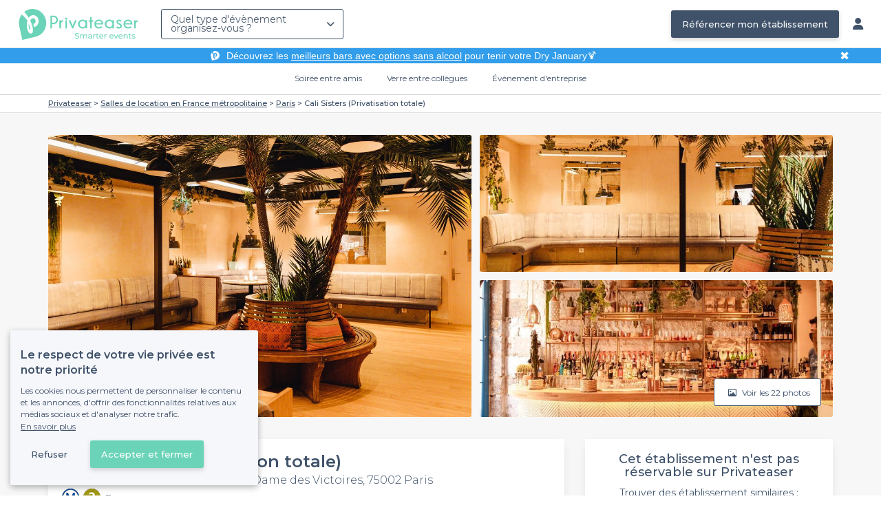

--- FILE ---
content_type: text/html; charset=utf-8
request_url: https://www.privateaser.com/lieu/40055-cali-sisters-privatisation-totale
body_size: 25988
content:




<!DOCTYPE html>
<html lang="fr">
  <head>
    <meta charset="utf-8">
    <meta http-equiv="Content-Type" content="text/html; charset=UTF-8">
    <meta name="viewport" content="initial-scale=1.0">

    <title>Cali Sisters (Privatisation totale) | Privateaser</title>
    <meta name="description" content="Salle de location au 17 Rue Notre Dame des Victoires, 75002 Paris. Retrouvez toutes les informations utiles pour l'organisation de votre évènement, privé ou professionnel.">

    
    
  
    <link rel="canonical" href="https://www.privateaser.com/lieu/40055-cali-sisters-privatisation-totale">
  



    
      <meta property="og:locale" content="fr_FR">
      <meta property="og:type" content="website">
      <meta property="og:site_name" content="Privateaser">
      <meta property="og:title" content="Cali Sisters (Privatisation totale) | Privateaser">
      <meta property="og:description" content="Salle de location au 17 Rue Notre Dame des Victoires, 75002 Paris. Retrouvez toutes les informations utiles pour l'organisation de votre évènement, privé ou professionnel.">
      <meta property="og:image" content="https://privateaser-media.s3.eu-west-1.amazonaws.com/etab_photos/40055/750x375/408069.jpg">
      <meta property="og:url" content="https://www.privateaser.com/lieu/40055-cali-sisters-privatisation-totale">
      <meta name="twitter:card" content="summary" />
    

    

    
    
        <meta name="robots" content="index, follow"/>
    


    <meta property="fb:admins" content="683084590" />  
    <meta name="p:domain_verify" content="1e8fa714b6d7d462ddea5b63ce6bc271"/>  
    
    <link rel="apple-touch-icon" sizes="57x57" href="https://www.privateaser.com/static/img/favicon/apple-icon-57x57.png">
    <link rel="apple-touch-icon" sizes="60x60" href="https://www.privateaser.com/static/img/favicon/apple-icon-60x60.png">
    <link rel="apple-touch-icon" sizes="72x72" href="https://www.privateaser.com/static/img/favicon/apple-icon-72x72.png">
    <link rel="apple-touch-icon" sizes="76x76" href="https://www.privateaser.com/static/img/favicon/apple-icon-76x76.png">
    <link rel="apple-touch-icon" sizes="114x114" href="https://www.privateaser.com/static/img/favicon/apple-icon-114x114.png">
    <link rel="apple-touch-icon" sizes="120x120" href="https://www.privateaser.com/static/img/favicon/apple-icon-120x120.png">
    <link rel="apple-touch-icon" sizes="144x144" href="https://www.privateaser.com/static/img/favicon/apple-icon-144x144.png">
    <link rel="apple-touch-icon" sizes="152x152" href="https://www.privateaser.com/static/img/favicon/apple-icon-152x152.png">
    <link rel="apple-touch-icon" sizes="180x180" href="https://www.privateaser.com/static/img/favicon/apple-icon-180x180.png">
    <link rel="icon" type="image/png" sizes="192x192"  href="https://www.privateaser.com/static/img/favicon/android-icon-192x192.png">
    <link rel="icon" type="image/png" sizes="32x32" href="https://www.privateaser.com/static/img/favicon/favicon-32x32.png">
    <link rel="icon" type="image/png" sizes="96x96" href="https://www.privateaser.com/static/img/favicon/favicon-96x96.png">
    <link rel="icon" type="image/png" sizes="16x16" href="https://www.privateaser.com/static/img/favicon/favicon-16x16.png">


    
      <link rel="manifest" href="https://www.privateaser.com/static/manifest.json" crossorigin="use-credentials">
      <meta name="msapplication-TileImage" content="https://www.privateaser.com/static/img/favicon/ms-icon-144x144.png">
    
    <meta name="msapplication-TileColor" content="#ffffff">
    <meta name="theme-color" content="#ffffff">

    
    

    
      <script>
        window.dataLayer = window.dataLayer || [];
        
          dataLayer.push({content_group: "offering"})
        
        dataLayer.push({"abtest_experiments": [], "page_occasion": null, "page_value_proposition_header_visible": true});
        
           dataLayer.push({"page_area": "FR-75", "page_offering_has_main_video": false, "page_offering_has_other_video": false, "page_offering_id": 40055, "page_offering_status": "published_non_bookable", "page_universe": "rental_room"})
        
      </script>
      
    
    <script>(function(w,d,s,l,i){w[l]=w[l]||[];w[l].push({'gtm.start':
    new Date().getTime(),event:'gtm.js'});var f=d.getElementsByTagName(s)[0],
    j=d.createElement(s),dl=l!='dataLayer'?'&l='+l:'';j.async=true;j.src=
    'https://www.googletagmanager.com/gtm.js?id='+i+dl+ '';f.parentNode.insertBefore(j,f);
    })(window,document,'script','dataLayer','GTM-W6T5TWS');
    </script>
  
    

    <link rel="preconnect" href="https://s3-eu-west-1.amazonaws.com/" crossorigin>
    <link rel="preconnect" href="https://privateaser-media.s3.eu-west-1.amazonaws.com/" crossorigin>

    <link rel="preconnect" href="https://fonts.googleapis.com">
    <link rel="preconnect" href="https://fonts.gstatic.com" crossorigin>
    <link href="https://fonts.googleapis.com/css2?family=Amaranth:wght@400;700&family=Montserrat:wght@300;400;500;600;700&display=swap" rel="stylesheet">

    <link rel="preconnect" href="//cdnjs.cloudflare.com">
    <link href="https://cdnjs.cloudflare.com/ajax/libs/font-awesome/6.6.0/css/all.min.css" rel="stylesheet">
    <link rel="stylesheet" href="/static/css/commons.d54446568930d74a27c7d7a7a5585dc556633e18.min.css" type="text/css">
    
    
    <link rel="stylesheet" href="/static/css/venue.d54446568930d74a27c7d7a7a5585dc556633e18.min.css" type="text/css">

  </head>

  <body class="venue">
    
      
    
    <noscript><iframe src="https://www.googletagmanager.com/ns.html?id=GTM-W6T5TWS"
    height="0" width="0" style="display:none;visibility:hidden"></iframe></noscript>
  
    

    

    <div class="global-wrapper clearfix">

        
            
        

        

<nav class="navbar navbar-full">
    <div class="navbar-container">
        <div class="menus-container">
            
            <div class="navbar-logo-mobile">
                <button class="hamburger hamburger--spin" id="mobile-menu-toggle" type="button">
                    <span class="hamburger-box"><span class="hamburger-inner"></span></span>
                </button>
                <a href="https://www.privateaser.com/">
                    
                        <img src="/static/img/PictoPrivateaserWeb-small.svg" class="logo-mobile"/>
                    
                </a>
            </div>
            <div class="navbar-logo-desktop">
                
                <a class="navbar-logo navbar-logo-without-baseline" href="https://www.privateaser.com/">
                    
                        <img src="https://www.privateaser.com/static/img/logo-privateaser.svg"alt="Privateaser">
                    
                </a>
            </div>

            
            <div class="occasion-picker-container">
                

<div id="occasion-picker" data-target="#occasion-picker-dropdown">
    <div class="dropdown-filter">
        <button class="dropdown-filter-button">
            
                <p>Quel type d&#39;évènement organisez-vous ?</p>
            
        </button>
        <div id="occasion-picker-dropdown" class="dropdown-filter-pane dropdown-only">
            <div class="dropdown-pane-body pure-u-1">
                <div class="select-widget">
                    
                        
    <a href="https://www.privateaser.com/search?occasion=birthday_casual_party" class="prv-btn secondary column ">
        Soirée entre amis
        <span>Anniversaire, Évènement familial...</span>
    </a>

                    
                    
    <a href="https://www.privateaser.com/search?occasion=afterwork_pro" class="prv-btn secondary column ">
        Verre entre collègues
        <span>Afterwork, Pot de départ...</span>
    </a>

                    
    <a href="https://www.privateaser.com/search?occasion=corporate_party" class="prv-btn secondary column ">
        Évènement d&#39;entreprise
        <span>Soirée, Dîner, Cocktail...</span>
    </a>

                    
                </div>
            </div>
        </div>
    </div>
</div>
            </div>

            
                <div class="referal-link visible-sm-up-inline">
                    <a class="prv-btn primary-blue" href="https://www.joy.io/demo-privateaser" target="_blank">
                        Référencer mon établissement
                    </a>
                </div>
            
        </div>
        <div class="visible-sm-up-inline">
            <div class="icons-container">
                
                
                <a href="https://app.privateaser.com/">
                    <i class="fa fa-solid fa-user fa-lg" aria-hidden="true"></i>
                </a>
            </div>
        </div>
    </div>
</nav>

        <div class="content-wrapper">
            

  
    <div class="pure-g text-center important" id="value-proposition-header">
      <div class="pure-u-1-24-sm"></div>
      <div class="pure-u-22-24 value-proposition-header-content">
        <span class="visible-md-up">
          <img src="https://www.privateaser.com/static/img/picto-white.png" alt="Logo privateaser" class="picto-white">
        </span>
        <span>
          <p>Découvrez les <a href="https://www.privateaser.com/reservation-bar/bars-sans-alcool-paris">meilleurs bars avec options sans alcool</a> pour tenir votre Dry January🍹</p>

        </span>
      </div>
      <div class="pure-u-1-24" id="close">✖</div>
    </div>
  

            
            





<div class="subnav-bar">
  
  
    
  <a class="subnav-bar-item "
     href=https://www.privateaser.com/search?occasion=birthday_casual_party>
    Soirée entre amis
  </a>
  
  
  <div class="subnav-dropdown pure-g">
    <div class="pure-u-1 subnav-dropdown-link-container">
      
        
  <a class="subnav-dropdown-link"
     href="/search?occasion=birthday_casual_party&amp;universe=bar">
    <div class="shadow-overlay">
      <picture class="with-2-links">
        <source srcset="https://www.privateaser.com/static/fr/img/header/birthday_casual_party-bar.webp"
                media="(min-width: 58em)" type="image/webp">
        <source srcset="https://www.privateaser.com/static/fr/img/header/birthday_casual_party-bar-tablet.webp"
                media="(min-width: 40em)" type="image/webp">
        <source srcset="https://www.privateaser.com/static/fr/img/header/birthday_casual_party-bar.jpg"
                media="(min-width: 58em)" type="image/jpeg">
        <source srcset="https://www.privateaser.com/static/fr/img/header/birthday_casual_party-bar-tablet.jpg"
                media="(min-width: 40em)" type="image/jpeg">
          <img src="https://www.privateaser.com/static/fr/img/header/birthday_casual_party-bar.jpg"
              class="with-2-links"
              alt="Réservation de&amp;nbsp;bar" loading="lazy" >
      </picture>

      <span class="subnav-dropdown-link-title bolder">
          Réservation de&nbsp;bar<br/><span class="subnav-dropdown-link-subtitle">Voir les lieux</span>
        </span>
    </div>
</a>

      
        
  <a class="subnav-dropdown-link"
     href="/search?occasion=birthday_casual_party&amp;universe=restaurant">
    <div class="shadow-overlay">
      <picture class="with-2-links">
        <source srcset="https://www.privateaser.com/static/fr/img/header/restaurant.webp"
                media="(min-width: 58em)" type="image/webp">
        <source srcset="https://www.privateaser.com/static/fr/img/header/restaurant-tablet.webp"
                media="(min-width: 40em)" type="image/webp">
        <source srcset="https://www.privateaser.com/static/fr/img/header/restaurant.jpg"
                media="(min-width: 58em)" type="image/jpeg">
        <source srcset="https://www.privateaser.com/static/fr/img/header/restaurant-tablet.jpg"
                media="(min-width: 40em)" type="image/jpeg">
          <img src="https://www.privateaser.com/static/fr/img/header/restaurant.jpg"
              class="with-2-links"
              alt="Restaurant pour&amp;nbsp;groupes" loading="lazy" >
      </picture>

      <span class="subnav-dropdown-link-title bolder">
          Restaurant pour&nbsp;groupes<br/><span class="subnav-dropdown-link-subtitle">Voir les lieux</span>
        </span>
    </div>
</a>

      
    </div>
    <div class="overlay"></div>
  </div>


  
  
  <a class="subnav-bar-item "
     href=https://www.privateaser.com/search?occasion=afterwork_pro>
    Verre entre collègues
  </a>
  
  
  <div class="subnav-dropdown pure-g">
    <div class="pure-u-1 subnav-dropdown-link-container">
      
        
  <a class="subnav-dropdown-link"
     href="/search?occasion=afterwork_pro">
    <div class="shadow-overlay">
      <picture class="with-1-links">
        <source srcset="https://www.privateaser.com/static/fr/img/header/afterwork_pro.webp"
                media="(min-width: 58em)" type="image/webp">
        <source srcset="https://www.privateaser.com/static/fr/img/header/afterwork_pro-tablet.webp"
                media="(min-width: 40em)" type="image/webp">
        <source srcset="https://www.privateaser.com/static/fr/img/header/afterwork_pro.jpg"
                media="(min-width: 58em)" type="image/jpeg">
        <source srcset="https://www.privateaser.com/static/fr/img/header/afterwork_pro-tablet.jpg"
                media="(min-width: 40em)" type="image/jpeg">
          <img src="https://www.privateaser.com/static/fr/img/header/afterwork_pro.jpg"
              class="with-1-links"
              alt="Verre entre collègues" loading="lazy" >
      </picture>

      <span class="subnav-dropdown-link-title bolder">
          Verre entre collègues<br/><span class="subnav-dropdown-link-subtitle">Voir les lieux</span>
        </span>
    </div>
</a>

      
    </div>
    <div class="overlay"></div>
  </div>


  
  <a class="subnav-bar-item "
     href=https://www.privateaser.com/search?occasion=corporate_party>
    Évènement d&#39;entreprise
  </a>
  
  
  <div class="subnav-dropdown pure-g">
    <div class="pure-u-1 subnav-dropdown-link-container">
      
        
  <a class="subnav-dropdown-link"
     href="/search?occasion=corporate_party&amp;universe=bar">
    <div class="shadow-overlay">
      <picture class="with-3-links">
        <source srcset="https://www.privateaser.com/static/fr/img/header/corporate_party-bar.webp"
                media="(min-width: 58em)" type="image/webp">
        <source srcset="https://www.privateaser.com/static/fr/img/header/corporate_party-bar-tablet.webp"
                media="(min-width: 40em)" type="image/webp">
        <source srcset="https://www.privateaser.com/static/fr/img/header/corporate_party-bar.jpg"
                media="(min-width: 58em)" type="image/jpeg">
        <source srcset="https://www.privateaser.com/static/fr/img/header/corporate_party-bar-tablet.jpg"
                media="(min-width: 40em)" type="image/jpeg">
          <img src="https://www.privateaser.com/static/fr/img/header/corporate_party-bar.jpg"
              class="with-3-links"
              alt="Réservation de&amp;nbsp;bar" loading="lazy" >
      </picture>

      <span class="subnav-dropdown-link-title bolder">
          Réservation de&nbsp;bar<br/><span class="subnav-dropdown-link-subtitle">Voir les lieux</span>
        </span>
    </div>
</a>

      
        
  <a class="subnav-dropdown-link"
     href="/search?occasion=corporate_party&amp;universe=restaurant">
    <div class="shadow-overlay">
      <picture class="with-3-links">
        <source srcset="https://www.privateaser.com/static/fr/img/header/restaurant.webp"
                media="(min-width: 58em)" type="image/webp">
        <source srcset="https://www.privateaser.com/static/fr/img/header/restaurant-tablet.webp"
                media="(min-width: 40em)" type="image/webp">
        <source srcset="https://www.privateaser.com/static/fr/img/header/restaurant.jpg"
                media="(min-width: 58em)" type="image/jpeg">
        <source srcset="https://www.privateaser.com/static/fr/img/header/restaurant-tablet.jpg"
                media="(min-width: 40em)" type="image/jpeg">
          <img src="https://www.privateaser.com/static/fr/img/header/restaurant.jpg"
              class="with-3-links"
              alt="Restaurant pour&amp;nbsp;groupes" loading="lazy" >
      </picture>

      <span class="subnav-dropdown-link-title bolder">
          Restaurant pour&nbsp;groupes<br/><span class="subnav-dropdown-link-subtitle">Voir les lieux</span>
        </span>
    </div>
</a>

      
        
  <a class="subnav-dropdown-link"
     href="/search?occasion=corporate_party&amp;universe=rental_room">
    <div class="shadow-overlay">
      <picture class="with-3-links">
        <source srcset="https://www.privateaser.com/static/fr/img/header/corporate_party-rental_room.webp"
                media="(min-width: 58em)" type="image/webp">
        <source srcset="https://www.privateaser.com/static/fr/img/header/corporate_party-rental_room-tablet.webp"
                media="(min-width: 40em)" type="image/webp">
        <source srcset="https://www.privateaser.com/static/fr/img/header/corporate_party-rental_room.jpg"
                media="(min-width: 58em)" type="image/jpeg">
        <source srcset="https://www.privateaser.com/static/fr/img/header/corporate_party-rental_room-tablet.jpg"
                media="(min-width: 40em)" type="image/jpeg">
          <img src="https://www.privateaser.com/static/fr/img/header/corporate_party-rental_room.jpg"
              class="with-3-links"
              alt="Location de salle" loading="lazy" >
      </picture>

      <span class="subnav-dropdown-link-title bolder">
          Location de salle<br/><span class="subnav-dropdown-link-subtitle">Voir les lieux</span>
        </span>
    </div>
</a>

      
    </div>
    <div class="overlay"></div>
  </div>



  
  
</div>
<div id="subnav-overlay"></div>
            <div id="root">
                
    

    
    <div class="breadcrumb-wrapper">
        <div class="container bread">
            <div class="breadcrumb">
  <div id="breadcrumb">
    <ol itemscope itemtype="https://schema.org/BreadcrumbList" class="bolder">
      <li itemprop="itemListElement" itemscope itemtype="https://schema.org/ListItem">
        <a itemtype="https://schema.org/Thing" href="/" itemprop="item">
          <span itemprop="name">Privateaser</span>
        </a>
        <meta itemprop="position" content="1"/>
      </li>
      
        
          <li itemprop="itemListElement" itemscope itemtype="https://schema.org/ListItem">
            <a itemtype="https://schema.org/Thing" itemprop="item" href="/location-salle/top-salles-location-france-metropolitaine">
              <span itemprop="name">Salles de location en France métropolitaine</span>
            </a>
            <meta itemprop="position" content="2"/>
          </li>
        
      
        
          <li itemprop="itemListElement" itemscope itemtype="https://schema.org/ListItem">
            <a itemtype="https://schema.org/Thing" itemprop="item" href="/location-salle/top-salles-a-louer-paris">
              <span itemprop="name">Paris</span>
            </a>
            <meta itemprop="position" content="3"/>
          </li>
        
      
        
          <li><a><span>Cali Sisters (Privatisation totale)</span></a></li>
        
      
    </ol>
  </div>
</div>
        </div>
    </div>
    
    
    <div itemscope itemtype="https://schema.org/LocalBusiness">
    
        <div id="navbar-container">
            <nav id="venue-nav" ref="venueNav">
    <div class="container">
        <ul class="nav">
            
            <li>
                <a class="nav-scroll" href="#summary" @click="anchorClick('offering_subnav_anchor_click', 'main_infos')">
                Présentation</a>
            </li>
            

            <li class="hidden-xs">
                <a class="nav-scroll" href="#informations" @click="anchorClick('offering_subnav_anchor_click', 'informations')">
                Informations utiles</a>
            </li>
            <li class="hidden-xs">
                <a class="nav-scroll" href="#location-hours" @click="anchorClick('offering_subnav_anchor_click', 'geo_infos')">
                Accès</a>
            </li>
            <li class="hidden-xs">
                <a class="nav-scroll" href="#reviews" @click="anchorClick('offering_subnav_anchor_click', 'reviews')">
                Avis (0)</a>
            </li>
            
        </ul>
    </div>
</nav>
        </div>

        <div class="container">
            <div class="row">
                


    <media-light-box
        v-if="(coverLightBoxOfferingMedias && coverLightBoxOfferingMedias.length)
        || (coverLightBoxReviewsMedias && coverLightBoxReviewsMedias.length)"
        ref="coverLightBox"
        :offering-medias="coverLightBoxOfferingMedias"
        :reviews-medias="coverLightBoxReviewsMedias"
        @open="mediaLightBoxOpened()"
        @close="mediaLightBoxClosed()"
        @slide-change="mediaLightBoxSlideChanged($event)">
    </media-light-box>

    <div id="gallery">
        
            
            
                    <meta itemprop="image" content="https://privateaser-media.s3.eu-west-1.amazonaws.com/etab_photos/40055/original/408069.jpg">
            
                    <meta itemprop="image" content="https://privateaser-media.s3.eu-west-1.amazonaws.com/etab_photos/40055/1500x750/408069.jpg">
            
                    <meta itemprop="image" content="https://privateaser-media.s3.eu-west-1.amazonaws.com/etab_photos/40055/750x375/408069.jpg">
            
                    <meta itemprop="image" content="https://privateaser-media.s3.eu-west-1.amazonaws.com/etab_photos/40055/450x300/408069.jpg">
            
                    <meta itemprop="image" content="https://privateaser-media.s3.eu-west-1.amazonaws.com/etab_photos/40055/400x204/408069.jpg">
            
        
            
            
                    <meta itemprop="image" content="https://privateaser-media.s3.eu-west-1.amazonaws.com/etab_photos/40055/original/408070.jpg">
            
                    <meta itemprop="image" content="https://privateaser-media.s3.eu-west-1.amazonaws.com/etab_photos/40055/1500x750/408070.jpg">
            
                    <meta itemprop="image" content="https://privateaser-media.s3.eu-west-1.amazonaws.com/etab_photos/40055/750x375/408070.jpg">
            
                    <meta itemprop="image" content="https://privateaser-media.s3.eu-west-1.amazonaws.com/etab_photos/40055/450x300/408070.jpg">
            
                    <meta itemprop="image" content="https://privateaser-media.s3.eu-west-1.amazonaws.com/etab_photos/40055/400x204/408070.jpg">
            
        
            
            
                    <meta itemprop="image" content="https://privateaser-media.s3.eu-west-1.amazonaws.com/etab_photos/40055/original/408060.jpg">
            
                    <meta itemprop="image" content="https://privateaser-media.s3.eu-west-1.amazonaws.com/etab_photos/40055/1500x750/408060.jpg">
            
                    <meta itemprop="image" content="https://privateaser-media.s3.eu-west-1.amazonaws.com/etab_photos/40055/750x375/408060.jpg">
            
                    <meta itemprop="image" content="https://privateaser-media.s3.eu-west-1.amazonaws.com/etab_photos/40055/450x300/408060.jpg">
            
                    <meta itemprop="image" content="https://privateaser-media.s3.eu-west-1.amazonaws.com/etab_photos/40055/400x204/408060.jpg">
            
        
            
            
                    <meta itemprop="image" content="https://privateaser-media.s3.eu-west-1.amazonaws.com/etab_photos/40055/original/408058.jpg">
            
                    <meta itemprop="image" content="https://privateaser-media.s3.eu-west-1.amazonaws.com/etab_photos/40055/1500x750/408058.jpg">
            
                    <meta itemprop="image" content="https://privateaser-media.s3.eu-west-1.amazonaws.com/etab_photos/40055/750x375/408058.jpg">
            
                    <meta itemprop="image" content="https://privateaser-media.s3.eu-west-1.amazonaws.com/etab_photos/40055/450x300/408058.jpg">
            
                    <meta itemprop="image" content="https://privateaser-media.s3.eu-west-1.amazonaws.com/etab_photos/40055/400x204/408058.jpg">
            
        
            
            
                    <meta itemprop="image" content="https://privateaser-media.s3.eu-west-1.amazonaws.com/etab_photos/40055/original/325166.jpg">
            
                    <meta itemprop="image" content="https://privateaser-media.s3.eu-west-1.amazonaws.com/etab_photos/40055/1500x750/325166.jpg">
            
                    <meta itemprop="image" content="https://privateaser-media.s3.eu-west-1.amazonaws.com/etab_photos/40055/750x375/325166.jpg">
            
                    <meta itemprop="image" content="https://privateaser-media.s3.eu-west-1.amazonaws.com/etab_photos/40055/450x300/325166.jpg">
            
                    <meta itemprop="image" content="https://privateaser-media.s3.eu-west-1.amazonaws.com/etab_photos/40055/400x204/325166.jpg">
            
        
            
            
                    <meta itemprop="image" content="https://privateaser-media.s3.eu-west-1.amazonaws.com/etab_photos/40055/original/325167.jpg">
            
                    <meta itemprop="image" content="https://privateaser-media.s3.eu-west-1.amazonaws.com/etab_photos/40055/1500x750/325167.jpg">
            
                    <meta itemprop="image" content="https://privateaser-media.s3.eu-west-1.amazonaws.com/etab_photos/40055/750x375/325167.jpg">
            
                    <meta itemprop="image" content="https://privateaser-media.s3.eu-west-1.amazonaws.com/etab_photos/40055/450x300/325167.jpg">
            
                    <meta itemprop="image" content="https://privateaser-media.s3.eu-west-1.amazonaws.com/etab_photos/40055/400x204/325167.jpg">
            
        
            
            
                    <meta itemprop="image" content="https://privateaser-media.s3.eu-west-1.amazonaws.com/etab_photos/40055/original/408055.jpg">
            
                    <meta itemprop="image" content="https://privateaser-media.s3.eu-west-1.amazonaws.com/etab_photos/40055/1500x750/408055.jpg">
            
                    <meta itemprop="image" content="https://privateaser-media.s3.eu-west-1.amazonaws.com/etab_photos/40055/750x375/408055.jpg">
            
                    <meta itemprop="image" content="https://privateaser-media.s3.eu-west-1.amazonaws.com/etab_photos/40055/450x300/408055.jpg">
            
                    <meta itemprop="image" content="https://privateaser-media.s3.eu-west-1.amazonaws.com/etab_photos/40055/400x204/408055.jpg">
            
        
            
            
                    <meta itemprop="image" content="https://privateaser-media.s3.eu-west-1.amazonaws.com/etab_photos/40055/original/408061.jpg">
            
                    <meta itemprop="image" content="https://privateaser-media.s3.eu-west-1.amazonaws.com/etab_photos/40055/1500x750/408061.jpg">
            
                    <meta itemprop="image" content="https://privateaser-media.s3.eu-west-1.amazonaws.com/etab_photos/40055/750x375/408061.jpg">
            
                    <meta itemprop="image" content="https://privateaser-media.s3.eu-west-1.amazonaws.com/etab_photos/40055/450x300/408061.jpg">
            
                    <meta itemprop="image" content="https://privateaser-media.s3.eu-west-1.amazonaws.com/etab_photos/40055/400x204/408061.jpg">
            
        
            
            
                    <meta itemprop="image" content="https://privateaser-media.s3.eu-west-1.amazonaws.com/etab_photos/40055/original/325169.jpg">
            
                    <meta itemprop="image" content="https://privateaser-media.s3.eu-west-1.amazonaws.com/etab_photos/40055/1500x750/325169.jpg">
            
                    <meta itemprop="image" content="https://privateaser-media.s3.eu-west-1.amazonaws.com/etab_photos/40055/750x375/325169.jpg">
            
                    <meta itemprop="image" content="https://privateaser-media.s3.eu-west-1.amazonaws.com/etab_photos/40055/450x300/325169.jpg">
            
                    <meta itemprop="image" content="https://privateaser-media.s3.eu-west-1.amazonaws.com/etab_photos/40055/400x204/325169.jpg">
            
        
            
            
                    <meta itemprop="image" content="https://privateaser-media.s3.eu-west-1.amazonaws.com/etab_photos/40055/original/325168.jpg">
            
                    <meta itemprop="image" content="https://privateaser-media.s3.eu-west-1.amazonaws.com/etab_photos/40055/1500x750/325168.jpg">
            
                    <meta itemprop="image" content="https://privateaser-media.s3.eu-west-1.amazonaws.com/etab_photos/40055/750x375/325168.jpg">
            
                    <meta itemprop="image" content="https://privateaser-media.s3.eu-west-1.amazonaws.com/etab_photos/40055/450x300/325168.jpg">
            
                    <meta itemprop="image" content="https://privateaser-media.s3.eu-west-1.amazonaws.com/etab_photos/40055/400x204/325168.jpg">
            
        
            
            
                    <meta itemprop="image" content="https://privateaser-media.s3.eu-west-1.amazonaws.com/etab_photos/40055/original/408054.jpg">
            
                    <meta itemprop="image" content="https://privateaser-media.s3.eu-west-1.amazonaws.com/etab_photos/40055/1500x750/408054.jpg">
            
                    <meta itemprop="image" content="https://privateaser-media.s3.eu-west-1.amazonaws.com/etab_photos/40055/750x375/408054.jpg">
            
                    <meta itemprop="image" content="https://privateaser-media.s3.eu-west-1.amazonaws.com/etab_photos/40055/450x300/408054.jpg">
            
                    <meta itemprop="image" content="https://privateaser-media.s3.eu-west-1.amazonaws.com/etab_photos/40055/400x204/408054.jpg">
            
        
            
            
                    <meta itemprop="image" content="https://privateaser-media.s3.eu-west-1.amazonaws.com/etab_photos/40055/original/408063.jpg">
            
                    <meta itemprop="image" content="https://privateaser-media.s3.eu-west-1.amazonaws.com/etab_photos/40055/1500x750/408063.jpg">
            
                    <meta itemprop="image" content="https://privateaser-media.s3.eu-west-1.amazonaws.com/etab_photos/40055/750x375/408063.jpg">
            
                    <meta itemprop="image" content="https://privateaser-media.s3.eu-west-1.amazonaws.com/etab_photos/40055/450x300/408063.jpg">
            
                    <meta itemprop="image" content="https://privateaser-media.s3.eu-west-1.amazonaws.com/etab_photos/40055/400x204/408063.jpg">
            
        
            
            
                    <meta itemprop="image" content="https://privateaser-media.s3.eu-west-1.amazonaws.com/etab_photos/40055/original/408064.jpg">
            
                    <meta itemprop="image" content="https://privateaser-media.s3.eu-west-1.amazonaws.com/etab_photos/40055/1500x750/408064.jpg">
            
                    <meta itemprop="image" content="https://privateaser-media.s3.eu-west-1.amazonaws.com/etab_photos/40055/750x375/408064.jpg">
            
                    <meta itemprop="image" content="https://privateaser-media.s3.eu-west-1.amazonaws.com/etab_photos/40055/450x300/408064.jpg">
            
                    <meta itemprop="image" content="https://privateaser-media.s3.eu-west-1.amazonaws.com/etab_photos/40055/400x204/408064.jpg">
            
        
            
            
                    <meta itemprop="image" content="https://privateaser-media.s3.eu-west-1.amazonaws.com/etab_photos/40055/original/408065.jpg">
            
                    <meta itemprop="image" content="https://privateaser-media.s3.eu-west-1.amazonaws.com/etab_photos/40055/1500x750/408065.jpg">
            
                    <meta itemprop="image" content="https://privateaser-media.s3.eu-west-1.amazonaws.com/etab_photos/40055/750x375/408065.jpg">
            
                    <meta itemprop="image" content="https://privateaser-media.s3.eu-west-1.amazonaws.com/etab_photos/40055/450x300/408065.jpg">
            
                    <meta itemprop="image" content="https://privateaser-media.s3.eu-west-1.amazonaws.com/etab_photos/40055/400x204/408065.jpg">
            
        
            
            
                    <meta itemprop="image" content="https://privateaser-media.s3.eu-west-1.amazonaws.com/etab_photos/40055/original/408067.jpg">
            
                    <meta itemprop="image" content="https://privateaser-media.s3.eu-west-1.amazonaws.com/etab_photos/40055/1500x750/408067.jpg">
            
                    <meta itemprop="image" content="https://privateaser-media.s3.eu-west-1.amazonaws.com/etab_photos/40055/750x375/408067.jpg">
            
                    <meta itemprop="image" content="https://privateaser-media.s3.eu-west-1.amazonaws.com/etab_photos/40055/450x300/408067.jpg">
            
                    <meta itemprop="image" content="https://privateaser-media.s3.eu-west-1.amazonaws.com/etab_photos/40055/400x204/408067.jpg">
            
        
            
            
                    <meta itemprop="image" content="https://privateaser-media.s3.eu-west-1.amazonaws.com/etab_photos/40055/original/408071.jpg">
            
                    <meta itemprop="image" content="https://privateaser-media.s3.eu-west-1.amazonaws.com/etab_photos/40055/1500x750/408071.jpg">
            
                    <meta itemprop="image" content="https://privateaser-media.s3.eu-west-1.amazonaws.com/etab_photos/40055/750x375/408071.jpg">
            
                    <meta itemprop="image" content="https://privateaser-media.s3.eu-west-1.amazonaws.com/etab_photos/40055/450x300/408071.jpg">
            
                    <meta itemprop="image" content="https://privateaser-media.s3.eu-west-1.amazonaws.com/etab_photos/40055/400x204/408071.jpg">
            
        
            
            
                    <meta itemprop="image" content="https://privateaser-media.s3.eu-west-1.amazonaws.com/etab_photos/40055/original/408072.jpg">
            
                    <meta itemprop="image" content="https://privateaser-media.s3.eu-west-1.amazonaws.com/etab_photos/40055/1500x750/408072.jpg">
            
                    <meta itemprop="image" content="https://privateaser-media.s3.eu-west-1.amazonaws.com/etab_photos/40055/750x375/408072.jpg">
            
                    <meta itemprop="image" content="https://privateaser-media.s3.eu-west-1.amazonaws.com/etab_photos/40055/450x300/408072.jpg">
            
                    <meta itemprop="image" content="https://privateaser-media.s3.eu-west-1.amazonaws.com/etab_photos/40055/400x204/408072.jpg">
            
        
            
            
                    <meta itemprop="image" content="https://privateaser-media.s3.eu-west-1.amazonaws.com/etab_photos/40055/original/408073.jpg">
            
                    <meta itemprop="image" content="https://privateaser-media.s3.eu-west-1.amazonaws.com/etab_photos/40055/1500x750/408073.jpg">
            
                    <meta itemprop="image" content="https://privateaser-media.s3.eu-west-1.amazonaws.com/etab_photos/40055/750x375/408073.jpg">
            
                    <meta itemprop="image" content="https://privateaser-media.s3.eu-west-1.amazonaws.com/etab_photos/40055/450x300/408073.jpg">
            
                    <meta itemprop="image" content="https://privateaser-media.s3.eu-west-1.amazonaws.com/etab_photos/40055/400x204/408073.jpg">
            
        
            
            
                    <meta itemprop="image" content="https://privateaser-media.s3.eu-west-1.amazonaws.com/etab_photos/40055/original/408075.jpg">
            
                    <meta itemprop="image" content="https://privateaser-media.s3.eu-west-1.amazonaws.com/etab_photos/40055/1500x750/408075.jpg">
            
                    <meta itemprop="image" content="https://privateaser-media.s3.eu-west-1.amazonaws.com/etab_photos/40055/750x375/408075.jpg">
            
                    <meta itemprop="image" content="https://privateaser-media.s3.eu-west-1.amazonaws.com/etab_photos/40055/450x300/408075.jpg">
            
                    <meta itemprop="image" content="https://privateaser-media.s3.eu-west-1.amazonaws.com/etab_photos/40055/400x204/408075.jpg">
            
        
            
            
                    <meta itemprop="image" content="https://privateaser-media.s3.eu-west-1.amazonaws.com/etab_photos/40055/original/408076.jpg">
            
                    <meta itemprop="image" content="https://privateaser-media.s3.eu-west-1.amazonaws.com/etab_photos/40055/1500x750/408076.jpg">
            
                    <meta itemprop="image" content="https://privateaser-media.s3.eu-west-1.amazonaws.com/etab_photos/40055/750x375/408076.jpg">
            
                    <meta itemprop="image" content="https://privateaser-media.s3.eu-west-1.amazonaws.com/etab_photos/40055/450x300/408076.jpg">
            
                    <meta itemprop="image" content="https://privateaser-media.s3.eu-west-1.amazonaws.com/etab_photos/40055/400x204/408076.jpg">
            
        
            
            
                    <meta itemprop="image" content="https://privateaser-media.s3.eu-west-1.amazonaws.com/etab_photos/40055/original/408059.jpg">
            
                    <meta itemprop="image" content="https://privateaser-media.s3.eu-west-1.amazonaws.com/etab_photos/40055/1500x750/408059.jpg">
            
                    <meta itemprop="image" content="https://privateaser-media.s3.eu-west-1.amazonaws.com/etab_photos/40055/750x375/408059.jpg">
            
                    <meta itemprop="image" content="https://privateaser-media.s3.eu-west-1.amazonaws.com/etab_photos/40055/450x300/408059.jpg">
            
                    <meta itemprop="image" content="https://privateaser-media.s3.eu-west-1.amazonaws.com/etab_photos/40055/400x204/408059.jpg">
            
        
            
            
                    <meta itemprop="image" content="https://privateaser-media.s3.eu-west-1.amazonaws.com/etab_photos/40055/original/419274.jpg">
            
                    <meta itemprop="image" content="https://privateaser-media.s3.eu-west-1.amazonaws.com/etab_photos/40055/1500x750/419274.jpg">
            
                    <meta itemprop="image" content="https://privateaser-media.s3.eu-west-1.amazonaws.com/etab_photos/40055/750x375/419274.jpg">
            
                    <meta itemprop="image" content="https://privateaser-media.s3.eu-west-1.amazonaws.com/etab_photos/40055/450x300/419274.jpg">
            
                    <meta itemprop="image" content="https://privateaser-media.s3.eu-west-1.amazonaws.com/etab_photos/40055/400x204/419274.jpg">
            
        

        <div class="medias-desktop has-3-photos">
            
            

            <img class="photo-1" src="https://privateaser-media.s3.eu-west-1.amazonaws.com/etab_photos/40055/1500x750/408069.jpg" alt="Cali Sisters (Privatisation totale), rental_room" @click="onMainGalleryClick(0)"  />

            
                
                <img class="photo-2" src="https://privateaser-media.s3.eu-west-1.amazonaws.com/etab_photos/40055/750x375/408070.jpg" alt="Cali Sisters (Privatisation totale), rental_room" @click="onMainGalleryClick(1)"  />
            
                
                <img class="photo-3" src="https://privateaser-media.s3.eu-west-1.amazonaws.com/etab_photos/40055/750x375/408060.jpg" alt="Cali Sisters (Privatisation totale), rental_room" @click="onMainGalleryClick(2)"  />
            
        </div>

        <div class="visible-xs-down medias-mobile">
            
                <multiple-slide-per-view-carousel ref="carousel" :medias="offeringMedias.concat(reviewsMedias)" @click="onMainGalleryClick($event)"></multiple-slide-per-view-carousel>
                    <div class="carousel-ssr">
                        
                            
                                <img src="https://privateaser-media.s3.eu-west-1.amazonaws.com/etab_photos/40055/1500x750/408069.jpg" alt="Cali Sisters (Privatisation totale), rental_room" />
                            
                        
                            
                                <img src="https://privateaser-media.s3.eu-west-1.amazonaws.com/etab_photos/40055/1500x750/408070.jpg" alt="Cali Sisters (Privatisation totale), rental_room" />
                            
                        
                    </div>
                </multiple-slide-per-view-carousel>
            
        </div>

        <button id="btn-show-medias" class="prv-btn secondary" @click="onMainGalleryClick(0)">
            <span class="hidden-xs-down">
                <i class="fa fa-regular fa-image fa-" aria-hidden="true"></i> Voir les 22 photos
            </span>

            <span class="visible-xs-down">
                <i class="fa fa-regular fa-image fa-" aria-hidden="true"></i> 22
            </span>
        </button>
    </div>

            </div>

            <div class="row">
                <div id="details" class="col-lg-8">
                    
                    






<section id="summary" class="anchor">

    <div class="content">
        <div class="cover-overlay">

            
            <div class="cover-title">
                <h1 itemprop="name">
                    Cali Sisters (Privatisation totale)
                </h1>
            </div>

            
            

            <div class="row">
                <div class="col-xs-12 cover-summary">

                    
                    <div class="name-address">
                        <h2>
                            
  
  <span itemscope
        itemtype="https://schema.org/PostalAddress"
        itemprop="address" >
    Salle de location
    au 17 Rue Notre Dame des Victoires, 75002 Paris
    <meta itemprop="addressCountry" content="FR">
    <meta itemprop="addressLocality" content="Paris">
    <meta itemprop="postalCode" content="75002">
    <meta itemprop="streetAddress" content="17 Rue Notre Dame des Victoires">
  </span>

                        </h2>
                        
                        <div itemprop="geo" itemscope itemtype="https://schema.org/GeoCoordinates">
                            <meta itemprop="latitude" content="48.868331">
                            <meta itemprop="longitude" content="2.341655">
                        </div>
                        
                        
                        <div class="location">
                            <p class="text access"> <i class="transport M"></i>   <i class="transport M3"></i>  Bourse</p>
                        </div>
                    </div>

                    
    
    
    

    
        <hr>

        
        <div class="rating-touchpoints-and-promotions">
            
                
    
        
        
            <div class="review-rating"
                 >

                <div class="rating">4,5/5</div>

                
                    
  
      <div class="rating-stars">
        <i class="fa fa-solid fa-star"></i><i class="fa fa-solid fa-star"></i><i class="fa fa-solid fa-star"></i><i class="fa fa-solid fa-star"></i><i class="fa fa-solid fa-star-half-stroke"></i>
      </div>

      <div class="google-rating-icon">
        <img src="/static/img/google-icon.svg" alt="Google icon" />
      </div>
  

                
            </div>
        

            

            

            

            
        </div>
    

                </div>
            </div>

            
            

    
    


<hr>
<div class="features">
    <div class="feature">
        <div class="feature-icon">
            <i class="img bg-wallet-m"></i>
        </div>
        <div class="feature-text">
            
            <div class="feature-title">à partir de</div>
            
            <div class="feature-content">
                <p>
                    
                    <span itemprop="priceRange">
                        Sur devis
                    </span>
                    
                </p>
            </div>
        </div>
    </div>
    <div class="feature">
        <meta itemprop="publicAccess" content="true">
        <div class="feature-icon">
            <i class="img bg-group-m"></i>
        </div>
        <div class="feature-text">
            <div class="feature-title">Capacité max</div>
            <div class="feature-content">
                <p>
                    <meta itemprop="maximumAttendeeCapacity" content="120">
                    
  
    <strong>120</strong> pers.
  

                </p>
            </div>
        </div>
    </div>
    <div class="feature">
        <div class="feature-icon">
            <i class="icon space"></i>
        </div>
        <div class="feature-text">
            <div class="feature-title">
                Privatisation
            </div>
            <div class="feature-content">
                <p>
                
                    Complète
                
                </p>
            </div>
        </div>
    </div>
    <div class="feature">
        <div class="feature-icon">
            <i class="img bg-clock-m"></i>
        </div>
        <div class="feature-text">
            <div class="feature-title">Jusqu&#39;à</div>
            <div class="feature-content">
                
                <p>1h</p>
            </div>
        </div>
    </div>
</div>

        </div>

        
        

        

        

        

        
    </div>
</section>
                    
                    



<section id="atmosphere_and_activities" class="anchor">
    
        
    
</section>
                    

                    
                    



<section id="informations" class="anchor">
    <h2>Informations utiles</h2>
    <div class="content">
        

        
        

<h3>Equipements &amp; Services</h3>
<ul class="block-list block-list-4">
    
    <li>
        <div class="ico">
            <i class="img bg-check-circle-m"></i>
        </div>
        <div class="item">
            
            
            <a class="no-style"
                href="/location-salle/top-salles-video-projection-paris">
                Matériel de projection
            </a>
            
            
        </div>
    </li>
    
    <li>
        <div class="ico">
            <i class="img bg-check-circle-m"></i>
        </div>
        <div class="item">
            
            Terrasse
            
        </div>
    </li>
    
    <li>
        <div class="ico">
            <i class="img bg-check-circle-m"></i>
        </div>
        <div class="item">
            
            Possibilité de diffuser sa musique
            
        </div>
    </li>
    
    <li>
        <div class="ico">
            <i class="img bg-check-circle-m"></i>
        </div>
        <div class="item">
            
            Wifi
            
        </div>
    </li>
    
    <li>
        <div class="ico">
            <i class="img bg-check-circle-m"></i>
        </div>
        <div class="item">
            
            Matériel de sonorisation
            
        </div>
    </li>
    
    <li>
        <div class="ico">
            <i class="img bg-check-circle-m"></i>
        </div>
        <div class="item">
            
            Micro
            
        </div>
    </li>
    
    <li>
        <div class="ico">
            <i class="img bg-check-circle-m"></i>
        </div>
        <div class="item">
            
            Vestiaire
            
        </div>
    </li>
    
</ul>


        

        

        

        <hr />

        <div class="text">
            <div itemprop="description">
                <div class="offering-seo-description truncate-overflow">
                    <p><strong>Cali Sisters</strong> vous souhaite la bienvenue si vous cherchez un espace pour organiser un événement festif privé ou professionnel. C'est un restaurant californien stylé et trendy que vous pouvez <a href="https://www.privateaser.com/location-salle/top-salles-paris-2eme-arrondissement-75002">privatiser entièrement dans le 2 ème arrondissement de Paris</a>. pour vos événements professionnels ou privés. Vous y arriverez via la station de métro Bourse sur la ligne 3, le restaurant se trouve à quelques mètres. </p>

<p><strong>Cali Sisters</strong> est un lieu de qualité, avec un décor qui fait envie : dès votre entrée au 17 rue Notre Dame des Victoires 75002, toute la Cali Dream Team vous reçoit dans ce lieu insolite au cadre chaleureux et raffiné : palmier géant, verrière XXL, déco gipsy bohème comme à Venice Beach, lumière goldie inspirée des plus beaux sunsets de Venise Beach, les banquettes tie &amp; dye bleu océan, le mobilier design chinés aux US, et surtout une bonne playlist good vibes !  Cali Sisters est un lieu "feel good" qui met à l’honneur la cuisine colorée, gourmande et healthy ainsi que l’art de vivre californien. Cool, Caring &amp; Eclectic, Cali Sisters s’inspire des restaurants cool et décontractés de L.A avec toutes les good vibes festives américaines. Côté nourriture, régalez-vous avec une cuisine colorée, saine et gourmande : tout est fait maison en mettant à l’honneur les classiques de la comfort food américaine «  with a healthy twist » : Avocado Toast, Truffle Dices, Smash Burgers, Cheesecake, … tout y est ! Après la cuisine, le voyage continue avec une sélection de cocktails signatures : Green To, Bellini Beach, L.A Mule, la Dream Team se charge de vous concocter les meilleurs cocktails de Paris, fraîchement shakés au rythme de la playlist californienne !</p>

<p><strong>Cali Sisters</strong> est privatisable tous les jours, du lundi au dimanche, de 9h à 01h et peut accueillir jusqu’à 120 personnes. L’établissement peut également offrir des prestations sur mesure adaptées à vos besoins : DJ, photobooth, animations et bien plus encore ! En réservant chez Cali Sisters, vous allez avoir l'opportunité de goûter à ce qui se fait de mieux en terme de cuisine californienne à Paris. Bien plus qu'une référence de la gastronomie américaine au sein de la ville lumière, Cali Sisters est tout simplement l'un des meilleurs restaurants pour groupe à Paris ! Ambiance assurée !</p>

                </div>

                <a class="read-more">Lire plus</a>
            </div>
        </div>
    </div>
</section>
                    <section id="location-hours" class="anchor">
    <h2>Se rendre au Cali Sisters (Privatisation totale)</h2>

    <div class="pure-g content row">
        <div class="location pure-u-1 pure-u-lg-1-2">
            <h3>Cali Sisters (Privatisation totale)</h3>

            <p class="text address-phone">
                
                    
                    
                        <a class="no-style"
                        href="/location-salle/top-salles-a-louer-paris">
                            Salle de location
                        </a>
                    

                     - 

                    
                    
                        Vivienne
                    
                    <br>
                

                
                
                    17 Rue Notre Dame des Victoires
                
                <br>

                
                
                    <a class="no-style"
                    href="/location-salle/top-salles-paris-2eme-arrondissement-75002">
                        75002 Paris
                    </a>
                
                <br>

                
                
                
                
                <a href="https://www.google.com/maps/search/?api=1&amp;query=17%20Rue%20Notre%20Dame%20des%20Victoires%2075002%20Paris&amp;query_place_id=ChIJo9CVYNBv5kcR2SllpKNEVvw" target="_blank">
                    Voir sur la carte
                </a>
            </p>
            <p class="text access"> <i class="transport M"></i>   <i class="transport M3"></i>  Bourse</p>
        </div>

        <div class="weekday-booking-conditions pure-u-1 pure-u-lg-1-2">
            <h3>Horaires de réservation</h3>

            <p class="weekday-booking-conditions-warning">Peuvent être différents des horaires d&#39;ouverture au public</p>

            
                <meta itemprop="openingHours" content="Mo-Fr 09:00-01:00">
            
                <meta itemprop="openingHours" content="Sa-Su 19:00-01:00">
            

            <table class="table">
                <tbody>
                
                    
                    <tr>
                        <td class="day">
                            
                                
                                
                                Du lundi au vendredi
                            
                        </td>
                        <td class="hours">
                            
                                <strong>
                                    9h – 1h
                                </strong>
                            
                        </td>
                    </tr>
                
                    
                    <tr>
                        <td class="day">
                            
                                
                                
                                Du samedi au dimanche
                            
                        </td>
                        <td class="hours">
                            
                                <strong>
                                    19h – 1h
                                </strong>
                            
                        </td>
                    </tr>
                
                </tbody>
            </table>

            
                <p class="weekday-booking-conditions-remark">Aucune réservation de groupe le samedi et dimanche au déjeuner, uniquement possible le soir. 
</p>
            
        </div>
    </div>
</section>
                    

<section id="reviews" class="anchor">
    <h2>Avis</h2>

    <div class="content">
        
    
        <div class="reviews-headline">
            
    
        
        
            <div class="review-rating"
                 >

                <div class="rating">4,5/5</div>

                
                    
  
      <div class="rating-stars">
        <i class="fa fa-solid fa-star"></i><i class="fa fa-solid fa-star"></i><i class="fa fa-solid fa-star"></i><i class="fa fa-solid fa-star"></i><i class="fa fa-solid fa-star-half-stroke"></i>
      </div>

      <div class="google-rating-icon">
        <img src="/static/img/google-icon.svg" alt="Google icon" />
      </div>
  

                
            </div>
        

            <p>Cet établissement est nouveau sur Privateaser. En attendant qu&#39;il obtienne des avis certifiés, nous nous appuyons sur sa note Google.</p>

            <p>
                <a href="https://search.google.com/local/reviews?placeid=ChIJo9CVYNBv5kcR2SllpKNEVvw&authuser=0&hl=fr&gl=UA"
                    target="_blank">
                    Voir l&#39;établissement sur Google
                </a>
            </p>
        </div>
    

    <div v-if="reviewsMedias.length > 0">
        <h3 class='review-media-title'>Photos et vidéos des avis</h3>

        <inline-thumbnails
            :medias="[...reviewsMedias]"
            @media-selected="onThumbnailAllReviewsClick($event)"
        >
        </inline-thumbnails>
    </div>

    
        <hr>
    


        

        
    </div>
</section>

<reviews-modal :show="showReviews" :reviews-data="reviews" :medias-grouped-by-review="mediasGroupedByReview"  @close="showReviews=false" @media-selected="onThumbnailReviewClick($event.index, $event.id)">
    <template>
        
    
        <div class="reviews-headline">
            
    
        
        
            <div class="review-rating"
                 >

                <div class="rating">4,5/5</div>

                
                    
  
      <div class="rating-stars">
        <i class="fa fa-solid fa-star"></i><i class="fa fa-solid fa-star"></i><i class="fa fa-solid fa-star"></i><i class="fa fa-solid fa-star"></i><i class="fa fa-solid fa-star-half-stroke"></i>
      </div>

      <div class="google-rating-icon">
        <img src="/static/img/google-icon.svg" alt="Google icon" />
      </div>
  

                
            </div>
        

            <p>Cet établissement est nouveau sur Privateaser. En attendant qu&#39;il obtienne des avis certifiés, nous nous appuyons sur sa note Google.</p>

            <p>
                <a href="https://search.google.com/local/reviews?placeid=ChIJo9CVYNBv5kcR2SllpKNEVvw&authuser=0&hl=fr&gl=UA"
                    target="_blank">
                    Voir l&#39;établissement sur Google
                </a>
            </p>
        </div>
    

    <div v-if="reviewsMedias.length > 0">
        <h3 class='review-media-title'>Photos et vidéos des avis</h3>

        <inline-thumbnails
            :medias="[...reviewsMedias]"
            @media-selected="onThumbnailAllReviewsClick($event)"
        >
        </inline-thumbnails>
    </div>

    

    </template>
</reviews-modal>
                    


  <section id="presets">
    <h2>Ce lieu fait partie de nos sélections</h2>
    <div class="content">
      
      <ul class="block-list block-list-3">
        
          <li class="preset">
            <div class="ico">
              <i class="fa fa-solid fa-star fa-" aria-hidden="true"></i>
            </div>
            <div class="item">
              <a href="https://www.privateaser.com/location-salle/top-salles-paris-1er-arrondissement-75001">Les meilleures salles à louer - Paris 1er Arrondissement</a>
            </div>
          </li>
        
          <li class="preset">
            <div class="ico">
              <i class="fa fa-solid fa-star fa-" aria-hidden="true"></i>
            </div>
            <div class="item">
              <a href="https://www.privateaser.com/location-salle/top-salles-paris-2eme-arrondissement-75002">Les meilleures salles à louer - Paris 2e Arrondissement</a>
            </div>
          </li>
        
          <li class="preset">
            <div class="ico">
              <i class="fa fa-solid fa-star fa-" aria-hidden="true"></i>
            </div>
            <div class="item">
              <a href="https://www.privateaser.com/location-salle/top-salles-paris-9eme-arrondissement-75009">Les meilleures salles à louer - Paris 9e Arrondissement</a>
            </div>
          </li>
        
          <li class="preset">
            <div class="ico">
              <i class="fa fa-solid fa-star fa-" aria-hidden="true"></i>
            </div>
            <div class="item">
              <a href="https://www.privateaser.com/location-salle/top-salles-ou-amener-son-dj-paris">Top Salle où amener son DJ à Paris</a>
            </div>
          </li>
        
          <li class="preset">
            <div class="ico">
              <i class="fa fa-solid fa-star fa-" aria-hidden="true"></i>
            </div>
            <div class="item">
              <a href="https://www.privateaser.com/anniversaire-soiree/top-salles-anniversaire-paris">Louez la salle idéale pour un anniversaire à Paris</a>
            </div>
          </li>
        
          <li class="preset">
            <div class="ico">
              <i class="fa fa-solid fa-star fa-" aria-hidden="true"></i>
            </div>
            <div class="item">
              <a href="https://www.privateaser.com/soiree-entreprise/top-salles-soiree-entreprise-paris">Salles pour soirée d&#39;entreprise à Paris</a>
            </div>
          </li>
        
          <li class="preset">
            <div class="ico">
              <i class="fa fa-solid fa-star fa-" aria-hidden="true"></i>
            </div>
            <div class="item">
              <a href="https://www.privateaser.com/location-salle/top-salles-a-louer-paris">Louez une salle à Paris</a>
            </div>
          </li>
        
          <li class="preset">
            <div class="ico">
              <i class="fa fa-solid fa-star fa-" aria-hidden="true"></i>
            </div>
            <div class="item">
              <a href="https://www.privateaser.com/anniversaire-soiree/top-anniversaire-salles-ou-danser-ou-mettre-sa-musique-paris">Top Salle où danser avec sa musique pour anniversaire à Paris</a>
            </div>
          </li>
        
          <li class="preset">
            <div class="ico">
              <i class="fa fa-solid fa-star fa-" aria-hidden="true"></i>
            </div>
            <div class="item">
              <a href="https://www.privateaser.com/anniversaire-soiree/top-anniversaire-salles-format-dansant-paris">Top Salle format dansant pour anniversaire à Paris</a>
            </div>
          </li>
        
          <li class="preset">
            <div class="ico">
              <i class="fa fa-solid fa-star fa-" aria-hidden="true"></i>
            </div>
            <div class="item">
              <a href="https://www.privateaser.com/location-salle/top-salles-pas-cher-paris">Louez votre Salle pas Cher à Paris</a>
            </div>
          </li>
        
          <li class="preset">
            <div class="ico">
              <i class="fa fa-solid fa-star fa-" aria-hidden="true"></i>
            </div>
            <div class="item">
              <a href="https://www.privateaser.com/soiree-entreprise/top-salles-cocktail-dinatoire-paris">Top Salle avec cocktail dinatoire à Paris </a>
            </div>
          </li>
        
          <li class="preset">
            <div class="ico">
              <i class="fa fa-solid fa-star fa-" aria-hidden="true"></i>
            </div>
            <div class="item">
              <a href="https://www.privateaser.com/repas-equipe-affaire/top-salles-repas-entreprise-paris">Top Salle pour Repas d&#39;Entreprise à Paris</a>
            </div>
          </li>
        
          <li class="preset">
            <div class="ico">
              <i class="fa fa-solid fa-star fa-" aria-hidden="true"></i>
            </div>
            <div class="item">
              <a href="https://www.privateaser.com/location-salle/top-salles-seine-saint-denis-93000">Les meilleures salles à louer - Seine-Saint-Denis</a>
            </div>
          </li>
        
          <li class="preset">
            <div class="ico">
              <i class="fa fa-solid fa-star fa-" aria-hidden="true"></i>
            </div>
            <div class="item">
              <a href="https://www.privateaser.com/location-salle/top-salles-val-d-oise-95000">Les meilleures salles à louer - Val-d&#39;Oise</a>
            </div>
          </li>
        
          <li class="preset">
            <div class="ico">
              <i class="fa fa-solid fa-star fa-" aria-hidden="true"></i>
            </div>
            <div class="item">
              <a href="https://www.privateaser.com/location-salle/top-salles-yvelines-78000">Les meilleures salles à louer - Yvelines</a>
            </div>
          </li>
        
          <li class="preset">
            <div class="ico">
              <i class="fa fa-solid fa-star fa-" aria-hidden="true"></i>
            </div>
            <div class="item">
              <a href="https://www.privateaser.com/location-salle/top-salles-ile-de-france">Les meilleures salles à louer - Île-de-France</a>
            </div>
          </li>
        
          <li class="preset">
            <div class="ico">
              <i class="fa fa-solid fa-star fa-" aria-hidden="true"></i>
            </div>
            <div class="item">
              <a href="https://www.privateaser.com/anniversaire-soiree/top-salles-anniversaire-ile-de-france">Les meilleures salles à louer pour fêter son anniversaire - Île-de-France</a>
            </div>
          </li>
        
          <li class="preset">
            <div class="ico">
              <i class="fa fa-solid fa-star fa-" aria-hidden="true"></i>
            </div>
            <div class="item">
              <a href="https://www.privateaser.com/location-salle/top-salles-pas-cher-ile-de-france">Les meilleures salles à louer pas chères - Île-de-France</a>
            </div>
          </li>
        
          <li class="preset">
            <div class="ico">
              <i class="fa fa-solid fa-star fa-" aria-hidden="true"></i>
            </div>
            <div class="item">
              <a href="https://www.privateaser.com/anniversaire-soiree/top-salles-pas-cher-anniversaire-paris">Les Salles pas chères pour un anniversaire à Paris </a>
            </div>
          </li>
        
          <li class="preset">
            <div class="ico">
              <i class="fa fa-solid fa-star fa-" aria-hidden="true"></i>
            </div>
            <div class="item">
              <a href="https://www.privateaser.com/location-salle/top-salles-evenementiel-paris-75">Top Salle Evénementielle à Paris</a>
            </div>
          </li>
        
          <li class="preset">
            <div class="ico">
              <i class="fa fa-solid fa-star fa-" aria-hidden="true"></i>
            </div>
            <div class="item">
              <a href="https://www.privateaser.com/anniversaire-soiree/top-petite-salles-anniversaire-paris">Top Petite salle anniversaire à Paris</a>
            </div>
          </li>
        
          <li class="preset">
            <div class="ico">
              <i class="fa fa-solid fa-star fa-" aria-hidden="true"></i>
            </div>
            <div class="item">
              <a href="https://www.privateaser.com/location-salle/top-petite-salles-pas-cher-paris">Louer une salle pas chère pour un anniversaire à Paris</a>
            </div>
          </li>
        
          <li class="preset">
            <div class="ico">
              <i class="fa fa-solid fa-star fa-" aria-hidden="true"></i>
            </div>
            <div class="item">
              <a href="https://www.privateaser.com/location-salle/top-salles-pas-cher-hauts-de-seine-92">Les meilleures salles à louer pas chères - Hauts-de-Seine</a>
            </div>
          </li>
        
          <li class="preset">
            <div class="ico">
              <i class="fa fa-solid fa-star fa-" aria-hidden="true"></i>
            </div>
            <div class="item">
              <a href="https://www.privateaser.com/location-salle/top-salles-evenementiel-hauts-de-seine-92">Les meilleures salles à louer - Hauts-de-Seine</a>
            </div>
          </li>
        
          <li class="preset">
            <div class="ico">
              <i class="fa fa-solid fa-star fa-" aria-hidden="true"></i>
            </div>
            <div class="item">
              <a href="https://www.privateaser.com/anniversaire-soiree/top-salles-anniversaire-seine-saint-denis-93">Les meilleures salles à louer pour fêter son anniversaire - Seine-Saint-Denis</a>
            </div>
          </li>
        
          <li class="preset">
            <div class="ico">
              <i class="fa fa-solid fa-star fa-" aria-hidden="true"></i>
            </div>
            <div class="item">
              <a href="https://www.privateaser.com/anniversaire-soiree/top-salles-anniversaire-yvelines-78">Les meilleures salles à louer pour fêter son anniversaire - Yvelines</a>
            </div>
          </li>
        
          <li class="preset">
            <div class="ico">
              <i class="fa fa-solid fa-star fa-" aria-hidden="true"></i>
            </div>
            <div class="item">
              <a href="https://www.privateaser.com/anniversaire-soiree/top-salles-anniversaire-val-d-oise-95">Les meilleures salles à louer pour fêter son anniversaire - Val-d&#39;Oise</a>
            </div>
          </li>
        
          <li class="preset">
            <div class="ico">
              <i class="fa fa-solid fa-star fa-" aria-hidden="true"></i>
            </div>
            <div class="item">
              <a href="https://www.privateaser.com/location-salle/top-salles-pas-cher-seine-saint-denis-93">Les meilleures salles à louer pas chères - Seine-Saint-Denis</a>
            </div>
          </li>
        
          <li class="preset">
            <div class="ico">
              <i class="fa fa-solid fa-star fa-" aria-hidden="true"></i>
            </div>
            <div class="item">
              <a href="https://www.privateaser.com/location-salle/top-salles-pas-cher-seine-et-marne-77">Les meilleures salles à louer pas chères - Seine-et-Marne</a>
            </div>
          </li>
        
          <li class="preset">
            <div class="ico">
              <i class="fa fa-solid fa-star fa-" aria-hidden="true"></i>
            </div>
            <div class="item">
              <a href="https://www.privateaser.com/location-salle/top-salles-pas-cher-val-d-oise-95">Les meilleures salles à louer pas chères - Val-d&#39;Oise</a>
            </div>
          </li>
        
      </ul>
    </div>

    
      <p class="show-more">
        <a href="#" 
            id="show-more-presets">
          Voir d&#39;autres sélections de lieux
        </a>
      </p>
    
  </section>

                    


                </div>
                <div id="aside" class="col-lg-4">
                    
                    



<section id="booking-form-wrapper">
    
        <div class="not-bookable">
            <h4>Cet établissement n&#39;est pas réservable sur Privateaser</h4>
            
                <p class="preset-list">
                    Trouver des établissement similaires :
                </p>
                <ul>
                    
                        <li>
                            <a href="https://www.privateaser.com/location-salle/top-location-salles-vivienne-paris">Les meilleures salles à louer - Quartier Vivienne, Paris</a>
                        </li>
                    
                        <li>
                            <a href="/location-salle/top-salles-paris-2eme-arrondissement-75002">Les meilleures salles à louer - Paris 2e Arrondissement</a>
                        </li>
                    
                        <li>
                            <a href="/location-salle/top-salles-location-rive-droite-de-paris">Les meilleures salles à louer - Rive droite de Paris</a>
                        </li>
                    
                        <li>
                            <a href="/location-salle/top-salles-a-louer-paris">Louez une salle à Paris</a>
                        </li>
                    
                </ul>
            
            <p class="text-muted">Si vous êtes le propriétaire de l'établissement, <a href="
https://www.joy.io/demo-privateaser" target="_blank">contactez-nous</a>.</p>
        </div>
    
</section>
                    <section id="reassurance" class="seo-only">
  <div class="content  content-dark ">
    <div class="text">

      

        <h3>Trouvez le lieu parfait pour votre évènement</h3>
        <p>
          Des milliers de lieux adaptés aux groupes à réserver ou privatiser en ligne, gratuitement.
        </p>
        <a id="reassurance-search-btn" class="btn btn-round btn-plain" href="https://www.privateaser.com/search">
          Rechercher
        </a>

      
    </div>
  </div>
</section>
                </div>
            </div>
            <div class="row" id="similar-venues-container">
                
    <section id="similar-venues">
        <h2>Vous aimerez aussi...</h2>
        <div class="content">
            <ul class="pure-g similar-venues-list">
                
                    
                    <li class="pure-u-xl-1-3 pure-u-lg-1-3 pure-u-md-1-1 pure-u-sm-1-1 pure-u-xs-1 venue-card-container ">
                        <div class="venue-card">
                            
                            
                            
                            










<div
    onclick="window.open('https://www.privateaser.com/lieu/52334-le-monroe-privatisation')"
    
>
    
    <div 
    >
        

        
        <div class="photo-section">
            
                
                
                
                
                <div class="carousel">
                    <img 
                    loading="lazy"
                    src="https://privateaser-media.s3.eu-west-1.amazonaws.com/etab_photos/52334/450x300/445204.jpg"
                    alt="LE MONROE, Salle de location Paris Sentier #0"
                    class="venue-photo "/>
                </div>
            
            
        </div>

        
        <div class="tags rating-tags">
            
                <div class="tag rate review">
                    <div class="review-rating"
                        
                    >
                        
                        
                        <span>5,0</span>
                        <span><i class="fa fa-solid fa-star"></i><i class="fa fa-solid fa-star"></i><i class="fa fa-solid fa-star"></i><i class="fa fa-solid fa-star"></i><i class="fa fa-solid fa-star"></i></span>
                        <span class="review-count">(1)</span>
                    </div>
                </div>
            
        </div>

        
        <div class="info-wrapper">

            <div class="primary-infos">
                <h3 class="venue-name">
                    <a href="https://www.privateaser.com/lieu/52334-le-monroe-privatisation">
                        
                        <span>LE MONROE</span>
                    </a>
                </h3>
                
                
                    <div class="concept-labels">
                        <div class="concept-label bolder">
                        <!-- We only display one tag on venue cards -->
                        Chic
                        </div>
                    </div>
                

                
                
                    
                    
                    
                        <div class="inline-info capacity">
                            <img src="/static/img/pictos/user.svg" class="picto">50 - 250 pers.
                        </div>
                    
                

                
                
                    <div class="inline-info place"
                        
                    >
                        <img src="/static/img/pictos/marker.svg" class="picto">
                        <span>Sentier</span>
                        
                    </div>

                    
                
            </div>

            <div class="secondary-infos">
                
                <div class="price bolder">
                    <div>
                        
    
        
    
    
    
    

    
        
        
            

            
                
                
                

                
                
            
        

        
        
            
        
    

    
        À partir de
        6000 €
    

    

                    </div>
                </div>

                
                
            </div>

            
            
                <a class="venue-card-info-overlay" href="https://www.privateaser.com/lieu/52334-le-monroe-privatisation" target="_blank"></a>
            
        </div>

    </div>
</div>
                        </div>
                    </li>
                    
                
                    
                    <li class="pure-u-xl-1-3 pure-u-lg-1-3 pure-u-md-1-1 pure-u-sm-1-1 pure-u-xs-1 venue-card-container ">
                        <div class="venue-card">
                            
                            
                            
                            










<div
    onclick="window.open('https://www.privateaser.com/lieu/1247-le-theatre-des-varietes')"
    
>
    
    <div 
    >
        

        
        <div class="photo-section">
            
                
                
                
                
                <div class="carousel">
                    <img 
                    loading="lazy"
                    src="https://privateaser-media.s3.eu-west-1.amazonaws.com/etab_photos/1247/450x300/11889.jpg"
                    alt="Le Théâtre des Variétés, Salle de location Paris Grands Boulevards #0"
                    class="venue-photo "/>
                </div>
            
            
        </div>

        
        <div class="tags rating-tags">
            
                <div class="tag rate review">
                    <div class="review-rating"
                        
                    >
                        
                        
                        <span>5,0</span>
                        <span><i class="fa fa-solid fa-star"></i><i class="fa fa-solid fa-star"></i><i class="fa fa-solid fa-star"></i><i class="fa fa-solid fa-star"></i><i class="fa fa-solid fa-star"></i></span>
                        <span class="review-count">(1)</span>
                    </div>
                </div>
            
        </div>

        
        <div class="info-wrapper">

            <div class="primary-infos">
                <h3 class="venue-name">
                    <a href="https://www.privateaser.com/lieu/1247-le-theatre-des-varietes">
                        
                        <span>Le Théâtre des Variétés</span>
                    </a>
                </h3>
                
                

                
                
                    
                    
                    
                        <div class="inline-info capacity">
                            <img src="/static/img/pictos/user.svg" class="picto">10 - 800 pers.
                        </div>
                    
                

                
                
                    <div class="inline-info place"
                        
                    >
                        <img src="/static/img/pictos/marker.svg" class="picto">
                        <span>Grands Boulevards</span>
                        
                    </div>

                    
                
            </div>

            <div class="secondary-infos">
                
                <div class="price bolder">
                    <div>
                        
    
        
    
    
    
    

    
        
        
            

            
        

        
        
    

    
        
        Sur devis
    

    

                    </div>
                </div>

                
                
            </div>

            
            
                <a class="venue-card-info-overlay" href="https://www.privateaser.com/lieu/1247-le-theatre-des-varietes" target="_blank"></a>
            
        </div>

    </div>
</div>
                        </div>
                    </li>
                    
                
                    
                    <li class="pure-u-xl-1-3 pure-u-lg-1-3 pure-u-md-1-1 pure-u-sm-1-1 pure-u-xs-1 venue-card-container ">
                        <div class="venue-card">
                            
                            
                            
                            










<div
    onclick="window.open('https://www.privateaser.com/lieu/52235-le-macareux-privatisation-totale')"
    
>
    
    <div 
    >
        

        
        <div class="photo-section">
            
                
                
                
                
                <div class="carousel">
                    <img 
                    loading="lazy"
                    src="https://privateaser-media.s3.eu-west-1.amazonaws.com/etab_photos/52235/450x300/441025.jpg"
                    alt="Le Macareux (privatisation totale), Salle de location Paris Grands Boulevards #0"
                    class="venue-photo "/>
                </div>
            
            
        </div>

        
        <div class="tags rating-tags">
            
                <div class="tag rate review">
                    <div class="review-rating"
                        
                    >
                        
                        
                        <span>5,0</span>
                        <span><i class="fa fa-solid fa-star"></i><i class="fa fa-solid fa-star"></i><i class="fa fa-solid fa-star"></i><i class="fa fa-solid fa-star"></i><i class="fa fa-solid fa-star"></i></span>
                        <span class="review-count">(25)</span>
                    </div>
                </div>
            
        </div>

        
        <div class="info-wrapper">

            <div class="primary-infos">
                <h3 class="venue-name">
                    <a href="https://www.privateaser.com/lieu/52235-le-macareux-privatisation-totale">
                        
                        <span>Le Macareux (privatisation totale)</span>
                    </a>
                </h3>
                
                

                
                
                    
                    
                    
                        <div class="inline-info capacity">
                            <img src="/static/img/pictos/user.svg" class="picto">2 - 70 pers.
                        </div>
                    
                

                
                
                    <div class="inline-info place"
                        
                    >
                        <img src="/static/img/pictos/marker.svg" class="picto">
                        <span>Grands Boulevards</span>
                        
                    </div>

                    
                
            </div>

            <div class="secondary-infos">
                
                <div class="price bolder">
                    <div>
                        
    
        
    
    
    
    

    
        
        
            

            
        

        
        
    

    
        
        Sur devis
    

    

                    </div>
                </div>

                
                
            </div>

            
            
                <a class="venue-card-info-overlay" href="https://www.privateaser.com/lieu/52235-le-macareux-privatisation-totale" target="_blank"></a>
            
        </div>

    </div>
</div>
                        </div>
                    </li>
                    
                
                    
                    <li class="pure-u-xl-1-3 pure-u-lg-1-3 pure-u-md-1-1 pure-u-sm-1-1 pure-u-xs-1 venue-card-container hidden">
                        <div class="venue-card">
                            
                            
                            
                            










<div
    onclick="window.open('https://www.privateaser.com/lieu/12069-le-sacre-privatisation')"
    
>
    
    <div 
    >
        

        
        <div class="photo-section">
            
                
                
                
                
                <div class="carousel">
                    <img 
                    loading="lazy"
                    src="https://privateaser-media.s3.eu-west-1.amazonaws.com/etab_photos/12069/450x300/450188.jpg"
                    alt="Le Sacré (privatisation complète), Salle de location Paris Bourse #0"
                    class="venue-photo "/>
                </div>
            
            
        </div>

        
        <div class="tags rating-tags">
            
        </div>

        
        <div class="info-wrapper">

            <div class="primary-infos">
                <h3 class="venue-name">
                    <a href="https://www.privateaser.com/lieu/12069-le-sacre-privatisation">
                        
                        <span>Le Sacré (privatisation complète)</span>
                    </a>
                </h3>
                
                

                
                
                    
                    
                    
                        <div class="inline-info capacity">
                            <img src="/static/img/pictos/user.svg" class="picto">100 - 200 pers.
                        </div>
                    
                

                
                
                    <div class="inline-info place"
                        
                    >
                        <img src="/static/img/pictos/marker.svg" class="picto">
                        <span>Bourse</span>
                        
                    </div>

                    
                
            </div>

            <div class="secondary-infos">
                
                <div class="price bolder">
                    <div>
                        
    
        
    
    
    
    

    
        
        
            

            
        

        
        
    

    
        
        Sur devis
    

    

                    </div>
                </div>

                
                
            </div>

            
            
                <a class="venue-card-info-overlay" href="https://www.privateaser.com/lieu/12069-le-sacre-privatisation" target="_blank"></a>
            
        </div>

    </div>
</div>
                        </div>
                    </li>
                    
                
                    
                    <li class="pure-u-xl-1-3 pure-u-lg-1-3 pure-u-md-1-1 pure-u-sm-1-1 pure-u-xs-1 venue-card-container hidden">
                        <div class="venue-card">
                            
                            
                            
                            










<div
    onclick="window.open('https://www.privateaser.com/lieu/49376-le-tub-privatisation')"
    
>
    
    <div 
    >
        

        
        <div class="photo-section">
            
                
                
                
                
                <div class="carousel">
                    <img 
                    loading="lazy"
                    src="https://privateaser-media.s3.eu-west-1.amazonaws.com/etab_photos/49376/450x300/393885.jpg"
                    alt="Le TUB (Privatisation totale), Salle de location Paris Palais-Royal #0"
                    class="venue-photo "/>
                </div>
            
            
        </div>

        
        <div class="tags rating-tags">
            
                <div class="tag rate review">
                    <div class="review-rating"
                        
                    >
                        
                        
                        <span>5,0</span>
                        <span><i class="fa fa-solid fa-star"></i><i class="fa fa-solid fa-star"></i><i class="fa fa-solid fa-star"></i><i class="fa fa-solid fa-star"></i><i class="fa fa-solid fa-star"></i></span>
                        <span class="review-count">(1)</span>
                    </div>
                </div>
            
        </div>

        
        <div class="info-wrapper">

            <div class="primary-infos">
                <h3 class="venue-name">
                    <a href="https://www.privateaser.com/lieu/49376-le-tub-privatisation">
                        
                        <span>Le TUB (Privatisation totale)</span>
                    </a>
                </h3>
                
                

                
                
                    
                    
                    
                        <div class="inline-info capacity">
                            <img src="/static/img/pictos/user.svg" class="picto">10 - 90 pers.
                        </div>
                    
                

                
                
                    <div class="inline-info place"
                        
                    >
                        <img src="/static/img/pictos/marker.svg" class="picto">
                        <span>Palais-Royal</span>
                        
                    </div>

                    
                
            </div>

            <div class="secondary-infos">
                
                <div class="price bolder">
                    <div>
                        
    
        
    
    
    
    

    
        
        
            

            
                
                
                

                
                
            
        

        
        
            
        
    

    
        À partir de
        3583 €
    

    

                    </div>
                </div>

                
                
            </div>

            
            
                <a class="venue-card-info-overlay" href="https://www.privateaser.com/lieu/49376-le-tub-privatisation" target="_blank"></a>
            
        </div>

    </div>
</div>
                        </div>
                    </li>
                    
                
                    
                    <li class="pure-u-xl-1-3 pure-u-lg-1-3 pure-u-md-1-1 pure-u-sm-1-1 pure-u-xs-1 venue-card-container hidden">
                        <div class="venue-card">
                            
                            
                            
                            










<div
    onclick="window.open('https://www.privateaser.com/lieu/9040-l-atelier-lumiere')"
    
>
    
    <div 
    >
        

        
        <div class="photo-section">
            
                
                
                
                
                <div class="carousel">
                    <img 
                    loading="lazy"
                    src="https://privateaser-media.s3.eu-west-1.amazonaws.com/etab_photos/9040/450x300/64575.jpg"
                    alt="L&#39;Atelier Lumière, Salle de location Paris Vivienne-Gaillon #0"
                    class="venue-photo "/>
                </div>
            
            
        </div>

        
        <div class="tags rating-tags">
            
        </div>

        
        <div class="info-wrapper">

            <div class="primary-infos">
                <h3 class="venue-name">
                    <a href="https://www.privateaser.com/lieu/9040-l-atelier-lumiere">
                        
                        <span>L&#39;Atelier Lumière</span>
                    </a>
                </h3>
                
                

                
                
                    
                    
                    
                        <div class="inline-info capacity">
                            <img src="/static/img/pictos/user.svg" class="picto">1 - 600 pers.
                        </div>
                    
                

                
                
                    <div class="inline-info place"
                        
                    >
                        <img src="/static/img/pictos/marker.svg" class="picto">
                        <span>Vivienne-Gaillon</span>
                        
                    </div>

                    
                
            </div>

            <div class="secondary-infos">
                
                <div class="price bolder">
                    <div>
                        
    
        
    
    
    
    

    
        
        
            

            
                
                
                

                
                
            
        

        
        
            
        
    

    
        À partir de
        7500 €
    

    

                    </div>
                </div>

                
                
            </div>

            
            
                <a class="venue-card-info-overlay" href="https://www.privateaser.com/lieu/9040-l-atelier-lumiere" target="_blank"></a>
            
        </div>

    </div>
</div>
                        </div>
                    </li>
                    
                
                    
                    <li class="pure-u-xl-1-3 pure-u-lg-1-3 pure-u-md-1-1 pure-u-sm-1-1 pure-u-xs-1 venue-card-container hidden">
                        <div class="venue-card">
                            
                            
                            
                            










<div
    onclick="window.open('https://www.privateaser.com/lieu/46930-dune')"
    
>
    
    <div 
    >
        

        
        <div class="photo-section">
            
                
                
                
                
                <div class="carousel">
                    <img 
                    loading="lazy"
                    src="https://privateaser-media.s3.eu-west-1.amazonaws.com/etab_photos/46930/450x300/385604.jpg"
                    alt="Dune, Salle de location Paris Mail #0"
                    class="venue-photo black-and-white"/>
                </div>
            
            
        </div>

        
        <div class="tags rating-tags">
            
                <div class="tag rate review">
                    <div class="review-rating"
                        
                    >
                        
                        
                        <span>5,0</span>
                        <span><i class="fa fa-solid fa-star"></i><i class="fa fa-solid fa-star"></i><i class="fa fa-solid fa-star"></i><i class="fa fa-solid fa-star"></i><i class="fa fa-solid fa-star"></i></span>
                        <span class="review-count">(1)</span>
                    </div>
                </div>
            
        </div>

        
        <div class="info-wrapper">

            <div class="primary-infos">
                <h3 class="venue-name">
                    <a href="https://www.privateaser.com/lieu/46930-dune">
                        
                        <span>Dune</span>
                    </a>
                </h3>
                
                

                
                
                    
                    
                    
                        <div class="inline-info capacity">
                            <img src="/static/img/pictos/user.svg" class="picto">10 - 50 pers.
                        </div>
                    
                

                
                
                    <div class="inline-info place"
                        
                    >
                        <img src="/static/img/pictos/marker.svg" class="picto">
                        <span>Mail</span>
                        
                    </div>

                    
                
            </div>

            <div class="secondary-infos">
                
                <div class="price bolder">
                    <div>
                        
    
        
    
    
    
    

    
        
        
            

            
                
                
                

                
                
            
        

        
        
            
        
    

    
        À partir de
        62 €
    

    

                    </div>
                </div>

                
                
                    <div class="subtitle-not-bookable">
                        <i class="fa fa-solid fa-lock fa-" aria-hidden="true"></i> Établissement non réservable
                    </div>
                
            </div>

            
            
                <a class="venue-card-info-overlay" href="https://www.privateaser.com/lieu/46930-dune" target="_blank"></a>
            
        </div>

    </div>
</div>
                        </div>
                    </li>
                    
                
                    
                    <li class="pure-u-xl-1-3 pure-u-lg-1-3 pure-u-md-1-1 pure-u-sm-1-1 pure-u-xs-1 venue-card-container hidden">
                        <div class="venue-card">
                            
                            
                            
                            










<div
    onclick="window.open('https://www.privateaser.com/lieu/46413-coyo-taco-privatisation-festive')"
    
>
    
    <div 
    >
        

        
        <div class="photo-section">
            
                
                
                
                
                <div class="carousel">
                    <img 
                    loading="lazy"
                    src="https://privateaser-media.s3.eu-west-1.amazonaws.com/etab_photos/46413/450x300/338503.jpg"
                    alt="COYO TACO (Privatisation festive), Salle de location Paris Sentier #0"
                    class="venue-photo black-and-white"/>
                </div>
            
            
        </div>

        
        <div class="tags rating-tags">
            
                <div class="tag rate review">
                    <div class="review-rating"
                        
                    >
                        
                        
                        <span>4,9</span>
                        <span><i class="fa fa-solid fa-star"></i><i class="fa fa-solid fa-star"></i><i class="fa fa-solid fa-star"></i><i class="fa fa-solid fa-star"></i><i class="fa fa-solid fa-star"></i></span>
                        <span class="review-count">(3)</span>
                    </div>
                </div>
            
        </div>

        
        <div class="info-wrapper">

            <div class="primary-infos">
                <h3 class="venue-name">
                    <a href="https://www.privateaser.com/lieu/46413-coyo-taco-privatisation-festive">
                        
                        <span>COYO TACO (Privatisation festive)</span>
                    </a>
                </h3>
                
                

                
                
                    
                    
                    
                        <div class="inline-info capacity">
                            <img src="/static/img/pictos/user.svg" class="picto">30 - 55 pers.
                        </div>
                    
                

                
                
                    <div class="inline-info place"
                        
                    >
                        <img src="/static/img/pictos/marker.svg" class="picto">
                        <span>Sentier</span>
                        
                    </div>

                    
                
            </div>

            <div class="secondary-infos">
                
                <div class="price bolder">
                    <div>
                        
    
        
    
    
    
    

    
        
        
            

            
        

        
        
    

    
        
        Sur devis
    

    

                    </div>
                </div>

                
                
                    <div class="subtitle-not-bookable">
                        <i class="fa fa-solid fa-lock fa-" aria-hidden="true"></i> Établissement non réservable
                    </div>
                
            </div>

            
            
                <a class="venue-card-info-overlay" href="https://www.privateaser.com/lieu/46413-coyo-taco-privatisation-festive" target="_blank"></a>
            
        </div>

    </div>
</div>
                        </div>
                    </li>
                    
                
                    
                    <li class="pure-u-xl-1-3 pure-u-lg-1-3 pure-u-md-1-1 pure-u-sm-1-1 pure-u-xs-1 venue-card-container hidden">
                        <div class="venue-card">
                            
                            
                            
                            










<div
    onclick="window.open('https://www.privateaser.com/lieu/49353-la-bise-privatisation')"
    
>
    
    <div 
    >
        

        
        <div class="photo-section">
            
                
                
                
                
                <div class="carousel">
                    <img 
                    loading="lazy"
                    src="https://privateaser-media.s3.eu-west-1.amazonaws.com/etab_photos/49353/450x300/393237.jpg"
                    alt="La Bise (Privatisation totale), Salle de location Paris Sentier #0"
                    class="venue-photo black-and-white"/>
                </div>
            
            
        </div>

        
        <div class="tags rating-tags">
            
                <div class="tag rate review">
                    <div class="review-rating"
                        
                    >
                        
                        
                        <span>5,0</span>
                        <span><i class="fa fa-solid fa-star"></i><i class="fa fa-solid fa-star"></i><i class="fa fa-solid fa-star"></i><i class="fa fa-solid fa-star"></i><i class="fa fa-solid fa-star"></i></span>
                        <span class="review-count">(1)</span>
                    </div>
                </div>
            
        </div>

        
        <div class="info-wrapper">

            <div class="primary-infos">
                <h3 class="venue-name">
                    <a href="https://www.privateaser.com/lieu/49353-la-bise-privatisation">
                        
                        <span>La Bise (Privatisation totale)</span>
                    </a>
                </h3>
                
                

                
                
                    
                    
                    
                        <div class="inline-info capacity">
                            <img src="/static/img/pictos/user.svg" class="picto">10 - 100 pers.
                        </div>
                    
                

                
                
                    <div class="inline-info place"
                        
                    >
                        <img src="/static/img/pictos/marker.svg" class="picto">
                        <span>Sentier</span>
                        
                    </div>

                    
                
            </div>

            <div class="secondary-infos">
                
                <div class="price bolder">
                    <div>
                        
    
        
    
    
    
    

    
        
        
            

            
        

        
        
    

    
        
        Sur devis
    

    

                    </div>
                </div>

                
                
                    <div class="subtitle-not-bookable">
                        <i class="fa fa-solid fa-lock fa-" aria-hidden="true"></i> Établissement non réservable
                    </div>
                
            </div>

            
            
                <a class="venue-card-info-overlay" href="https://www.privateaser.com/lieu/49353-la-bise-privatisation" target="_blank"></a>
            
        </div>

    </div>
</div>
                        </div>
                    </li>
                    
                
            </ul>
        </div>
        <button id="display-more-similar-venues-btn"
                class="btn btn-round btn-plain similar-venues-btn">
            Voir plus de propositions
        </button>
        <button id="new-research-similar-venues-btn" class="btn btn-round btn-plain similar-venues-btn hidden"
                data-href="https://www.privateaser.com/location-salle/top-location-salles-vivienne-paris">
            Faire une nouvelle recherche
        </button>
    </section>

            </div>
        </div>
        
    </div>


            </div>
        </div>
    </div>

    





<nav class="mobile-menu" id="mobile-menu-nav-occasion">
    <div class="mobile-menu-content">
        <ul class="nav navbar-nav navbar-right">
            
<li class="mobile-menu-item " onclick="location.href = 'https://www.privateaser.com/'">
    
        <i class="fa fa-solid fa-home fa-" aria-hidden="true"></i>
    
    <a href="https://www.privateaser.com/">Accueil</a>
    <i class="fa fa-solid fa-chevron-right fa-" aria-hidden="true"></i>
</li>


            
            
            
<li class="mobile-menu-item " onclick="location.href = 'https://app.privateaser.com/'">
    
        <i class="fa fa-solid fa-user fa-" aria-hidden="true"></i>
    
    <a href="https://app.privateaser.com/">Mon compte</a>
    <i class="fa fa-solid fa-chevron-right fa-" aria-hidden="true"></i>
</li>


            
            
                
<li class="mobile-menu-item mobile-menu-item-with-dropdown" onclick="location.href = '#'">
    
        <i class="fa fa-solid fa-birthday-cake fa-" aria-hidden="true"></i>
    
    <a href="#">Soirée entre amis</a>
    <i class="fa fa-solid fa-chevron-right fa-" aria-hidden="true"></i>
</li>

                <li>
                    <ul class="mobile-menu-sub-list">
                        <li class="mobile-menu-sub-title bolder">Soirée entre amis
                        </li>
                        
<li class="mobile-menu-sub-item" onclick="location.href = 'https://www.privateaser.com/search?occasion=birthday_casual_party&amp;universe=bar'">
    <a href="https://www.privateaser.com/search?occasion=birthday_casual_party&amp;universe=bar">Réservation de bar</a>
</li>

                        
<li class="mobile-menu-sub-item" onclick="location.href = 'https://www.privateaser.com/search?occasion=birthday_casual_party&amp;universe=restaurant'">
    <a href="https://www.privateaser.com/search?occasion=birthday_casual_party&amp;universe=restaurant">Restaurant pour groupes</a>
</li>

                    </ul>
                </li>
            

            
<li class="mobile-menu-item " onclick="location.href = 'https://www.privateaser.com/search?occasion=afterwork_pro'">
    
        <i class="fa fa-solid fa-beer fa-" aria-hidden="true"></i>
    
    <a href="https://www.privateaser.com/search?occasion=afterwork_pro">Verre entre collègues</a>
    <i class="fa fa-solid fa-chevron-right fa-" aria-hidden="true"></i>
</li>


            
<li class="mobile-menu-item mobile-menu-item-with-dropdown" onclick="location.href = '#'">
    
        <i class="fa fa-solid fa-comments fa-" aria-hidden="true"></i>
    
    <a href="#">Évènement d&#39;entreprise</a>
    <i class="fa fa-solid fa-chevron-right fa-" aria-hidden="true"></i>
</li>

            <li>
                <ul class="mobile-menu-sub-list">
                    <li class="mobile-menu-sub-title bolder">Choisissez un type de lieu
                    </li>
                    
<li class="mobile-menu-sub-item" onclick="location.href = 'https://www.privateaser.com/search?occasion=corporate_party&amp;universe=bar'">
    <a href="https://www.privateaser.com/search?occasion=corporate_party&amp;universe=bar">Réservation de bar</a>
</li>

                    
<li class="mobile-menu-sub-item" onclick="location.href = 'https://www.privateaser.com/search?occasion=corporate_party&amp;universe=restaurant'">
    <a href="https://www.privateaser.com/search?occasion=corporate_party&amp;universe=restaurant">Restaurant pour groupes</a>
</li>

                    
<li class="mobile-menu-sub-item" onclick="location.href = 'https://www.privateaser.com/search?occasion=corporate_party&amp;universe=rental_room'">
    <a href="https://www.privateaser.com/search?occasion=corporate_party&amp;universe=rental_room">Location de salle</a>
</li>

                </ul>
            </li>

            
            
        </ul>

        
            <a class="prv-btn primary-blue referal-link" href="https://www.joy.io/demo-privateaser" target="_blank">
                Référencer mon établissement
            </a>
        
    </div>
</nav>

    
        
    <section class="manager-container">
        <h2 class="font-title-xl amaranth bolder">
            Vous souhaitez référencer votre établissement ?
        </h2>
        <div class="subtitle">Gagnez de nombreux clients parmi le million de visiteurs qui viennent sur Privateaser chaque mois.
<br>
Pas de commissions et sans engagement, vous payez un montant fixe sans risque de voir déraper la facture.</div>
        <div class="actions">
            <a class="prv-btn primary-blue" href="https://www.joy.io/demo-privateaser" target="_blank">
                Référencer mon établissement
            </a>
            <a class="prv-btn secondary" href="https://app.joy.io/">
                Déjà client
            </a>
        </div>
        
    </section>

    

    

<footer id="footer">

    <section class="suggestions-container">
        
    </section>

    <section class="social-contact" itemscope itemtype="https://schema.org/Organization">
        <meta itemprop="address" content="88 avenue des Ternes, 75017 PARIS"/>
        <meta itemprop="logo" content="https://www.privateaser.com/static/img/PictoPrivateaserWeb-small.png"/>
        
            <meta itemprop="founders" content="Nicolas FURLANI"/>
        
            <meta itemprop="founders" content="Rapha&euml;l KOLM"/>
        
            <meta itemprop="founders" content="Alexandre PAEPEGAEY"/>
        
        <meta itemprop="description" content="Privateaser digitalise le march&eacute; de l&apos;&eacute;v&eacute;nementiel en accompagnant via sa plateforme, les entreprises dans l&apos;organisation de leurs &eacute;v&egrave;nements (journ&eacute;e d&apos;&eacute;tudes, s&eacute;minaire, soir&eacute;e d&apos;entreprise, soir&eacute;e priv&eacute;e). Privateaser se positionne en tant que tiers de confiance entre les organisateurs d&apos;&eacute;v&eacute;nements et plus de 3 000 lieux partenaires. Gratuite, la marketplace simplifie la vie des organisateurs, pour qui trouver, comparer, contacter et r&eacute;server un lieu devient aussi simple que r&eacute;server une chambre d&apos;h&ocirc;tel."/>
        <meta itemprop="foundingDate" content="2014-11-29"/>
        <meta itemprop="legalName" content="PRIVATEASER SA"/>
        <meta itemprop="url" content="https://www.privateaser.com"/>

        <div class="pure-g" style="padding: 0 20px;">
            <div class="pure-u-lg-1-4 pure-u-md-3-5 pure-u-sm-3-5 pure-u-xs-1 sub-section-container">
                <p class="sub-section-title">À propos de Privateaser</p>
                <ul>
                    
                        <li><a href="https://media.privateaser.com">Privateaser Media</a></li>
                    

                    
                        
                    
                        
                            <li><a href="https://www.privateaser.es">Privateaser en Espagne</a></li>
                        
                    
                </ul>
            </div>

            <div class="pure-u-lg-1-4 pure-u-md-2-5 pure-u-sm-2-5 pure-u-xs-1 sub-section-container">
                <p class="sub-section-title">Aide</p>
                <ul class="footer-links">
                    <li><a href="https://www.joy.io/demo-privateaser" target="_blank">Référencer mon établissement</a></li>
                    <li><a href="/privacy" rel="nofollow">Politique de protection des données</a></li>
                    <li><a href="/cgu" rel="nofollow">Conditions générales d&#39;utilisation</a></li>
                </ul>
            </div>

            <div class="pure-u-lg-1-4 pure-u-md-3-5 pure-u-sm-3-5 pure-u-xs-1 sub-section-container">
                <p class="sub-section-title">Nous contacter</p>
                <ul class="contacts">
                    <li>
                        <a href="mailto:contact@privateaser.com" itemprop="email" content="contact@privateaser.com">
                            contact@privateaser.com
                        </a>
                    </li>
                    
                        
                        <p>
                            Nos clients sont satisfaits : <br/>
                            4,6/5&nbsp;<span class="star-rating"><i class="fa fa-solid fa-star"></i><i class="fa fa-solid fa-star"></i><i class="fa fa-solid fa-star"></i><i class="fa fa-solid fa-star"></i><i class="fa fa-solid fa-star"></i></span>
                        </p>
                    
                </ul>
            </div>

            <div class="pure-u-lg-1-4 pure-u-md-2-5 pure-u-sm-2-5 pure-u-xs-1 sub-section-container">
                <p class="sub-section-title">Suivez nous </p>
                <div class="social-icon">
                    
                        <span class="icon-rounded">
                            <a href="//www.instagram.com/privateaser/" target="_blank"><i class="fa fa-brands fa-instagram fa-" aria-hidden="true"></i></a>
                        </span>
                    
                    
                        <span class="icon-rounded">
                            <a href="//www.tiktok.com/@privateaser" target="_blank"><i class="fa fa-brands fa-tiktok fa-" aria-hidden="true"></i></a>
                        </span>
                    
                    
                        <span class="icon-rounded">
                            <a href="//www.x.com/privateaser" target="_blank"><i class="fa fa-brands fa-x-twitter fa-" aria-hidden="true"></i></a>
                        </span>
                    
                    
                        <span class="icon-rounded">
                            <a href="//www.facebook.com/privateaser" target="_blank"><i class="fa fa-brands fa-facebook fa-" aria-hidden="true"></i></a>
                        </span>
                    
                </div>
            </div>
        </div>

        <div class="pure-u-1 logo-container">
             <a href="https://www.privateaser.com/">
                <img src="https://www.privateaser.com/static/img/logo-privateaser.svg" alt="Privateaser" class="logo">
             </a>
        </div>

        <div class="pure-u-1 privateaser-info-container">
            &copy; 2014-2026 Privateaser SA – Tous droits réservés –
            <a onclick="location.href='/mentions-legales'">Mentions légales</a>
        </div>
    </section>
</footer>

    
        <div id="privacy-banner">
    <p class="font-subtitle">Le respect de votre vie privée est notre priorité</p>
    <p class="font-body-small">
        Les cookies nous permettent de personnaliser le contenu et les annonces, d&#39;offrir des fonctionnalités relatives aux médias sociaux et d&#39;analyser notre trafic.
        <br>
        <a href="/privacy" rel="nofollow" class="font-link-small">
            En savoir plus
        </a>
    </p>
    <div class="actions">
        <button id="privacy-rejected" class="prv-btn">Refuser</button>
        <button id="privacy-accepted" class="prv-btn primary">Accepter et fermer</button>
    </div>
</div>
    



    <script id="environment" type="text/plain">PROD</script>
    <script id="country" type="text/plain">FR</script>
    <script id="navigation-type" type="application/json">"occasion"</script>
    <script id="sentry-dsn-front" type="text/plain">https://933253b0bf8b494ca325099db2f790a8@o32036.ingest.sentry.io/82594</script>
    <script id="release" type="text/plain"></script>
    
    <script id="view-name" type="text/plain">venue_router</script>
    <script id="google-maps-api-key" type="text/plain">AIzaSyBGTvA7K9ZpiVk4ZkjY2Weq52j70kisAgA</script>
    <script id="occasion-key" type="text/plain">null</script>
    <script id="occasion-tree-json" type="application/json">{"key": "group_event", "name": "occasion.group_event.name", "is_casual": false, "live_chat": false, "children": [{"key": "casual_event", "name": "occasion.casual_event.name", "is_casual": true, "live_chat": false, "audience": "consumer", "children": [{"key": "birthday_casual_party", "name": "occasion.birthday_casual_party.name", "is_casual": true, "live_chat": false, "audience": "consumer", "available_universes": ["bar", "restaurant"], "default_universe": "bar", "dispatch_enabled": true, "navigation_enabled": true, "packages_enabled": true, "description": "search.headline.description.birthday_casual_party", "expected_outcome": "occasion.birthday_casual_party.expected_outcome", "prefixed_title": "occasion.birthday_casual_party.prefixed_title", "purpose": "occasion.birthday_casual_party.purpose", "slug": "occasion.birthday_casual_party.slug", "children": [{"key": "birthday", "name": "occasion.birthday.name", "is_casual": true, "live_chat": false, "audience": "consumer", "available_universes": ["bar", "restaurant"], "default_universe": "bar", "description": "search.headline.description.birthday_casual_party", "expected_outcome": "occasion.birthday_casual_party.expected_outcome", "prefixed_title": "occasion.birthday_casual_party.prefixed_title", "purpose": "occasion.birthday_casual_party.purpose", "slug": "occasion.birthday_casual_party.slug", "show_on_venue_information_block": true, "children": [{"key": "birthday_children", "name": "occasion.birthday_children.name", "is_casual": true, "live_chat": false, "audience": "consumer", "available_universes": ["bar", "restaurant"], "default_universe": "bar", "description": "search.headline.description.birthday_casual_party", "expected_outcome": "occasion.birthday_casual_party.expected_outcome", "prefixed_title": "occasion.birthday_casual_party.prefixed_title", "purpose": "occasion.birthday_casual_party.purpose", "slug": "occasion.birthday_casual_party.slug", "show_on_venue_information_block": true, "children": []}, {"key": "birthday_18", "name": "occasion.birthday_18.name", "is_casual": true, "live_chat": false, "audience": "consumer", "available_universes": ["bar", "restaurant"], "default_universe": "bar", "description": "search.headline.description.birthday_casual_party", "expected_outcome": "occasion.birthday_casual_party.expected_outcome", "prefixed_title": "occasion.birthday_casual_party.prefixed_title", "purpose": "occasion.birthday_casual_party.purpose", "slug": "occasion.birthday_casual_party.slug", "show_on_venue_information_block": true, "children": []}, {"key": "birthday_20", "name": "occasion.birthday_20.name", "is_casual": true, "live_chat": false, "audience": "consumer", "available_universes": ["bar", "restaurant"], "default_universe": "bar", "description": "search.headline.description.birthday_casual_party", "expected_outcome": "occasion.birthday_casual_party.expected_outcome", "prefixed_title": "occasion.birthday_casual_party.prefixed_title", "purpose": "occasion.birthday_casual_party.purpose", "slug": "occasion.birthday_casual_party.slug", "show_on_venue_information_block": true, "children": []}, {"key": "birthday_30", "name": "occasion.birthday_30.name", "is_casual": true, "live_chat": false, "audience": "consumer", "available_universes": ["bar", "restaurant"], "default_universe": "bar", "description": "search.headline.description.birthday_casual_party", "expected_outcome": "occasion.birthday_casual_party.expected_outcome", "prefixed_title": "occasion.birthday_casual_party.prefixed_title", "purpose": "occasion.birthday_casual_party.purpose", "slug": "occasion.birthday_casual_party.slug", "show_on_venue_information_block": true, "children": []}, {"key": "birthday_40", "name": "occasion.birthday_40.name", "is_casual": true, "live_chat": false, "audience": "consumer", "available_universes": ["bar", "restaurant"], "default_universe": "bar", "description": "search.headline.description.birthday_casual_party", "expected_outcome": "occasion.birthday_casual_party.expected_outcome", "prefixed_title": "occasion.birthday_casual_party.prefixed_title", "purpose": "occasion.birthday_casual_party.purpose", "slug": "occasion.birthday_casual_party.slug", "show_on_venue_information_block": true, "children": []}]}, {"key": "casual_party", "name": "occasion.casual_party.name", "is_casual": true, "live_chat": false, "audience": "consumer", "available_universes": ["bar", "restaurant"], "default_universe": "bar", "description": "search.headline.description.birthday_casual_party", "expected_outcome": "occasion.birthday_casual_party.expected_outcome", "prefixed_title": "occasion.birthday_casual_party.prefixed_title", "purpose": "occasion.birthday_casual_party.purpose", "slug": "occasion.birthday_casual_party.slug", "children": [{"key": "new_year", "name": "occasion.new_year.name", "is_casual": true, "live_chat": false, "audience": "consumer", "available_universes": ["bar", "restaurant"], "default_universe": "bar", "description": "search.headline.description.birthday_casual_party", "expected_outcome": "occasion.birthday_casual_party.expected_outcome", "prefixed_title": "occasion.birthday_casual_party.prefixed_title", "purpose": "occasion.birthday_casual_party.purpose", "slug": "occasion.birthday_casual_party.slug", "children": []}, {"key": "student_party", "name": "occasion.student_party.name", "is_casual": true, "live_chat": false, "audience": "consumer", "available_universes": ["bar", "restaurant"], "default_universe": "bar", "description": "search.headline.description.birthday_casual_party", "expected_outcome": "occasion.birthday_casual_party.expected_outcome", "prefixed_title": "occasion.birthday_casual_party.prefixed_title", "purpose": "occasion.birthday_casual_party.purpose", "slug": "occasion.birthday_casual_party.slug", "show_on_venue_information_block": true, "children": []}, {"key": "student_association", "name": "occasion.student_association.name", "is_casual": true, "live_chat": false, "audience": "consumer", "available_universes": ["bar", "restaurant"], "default_universe": "bar", "description": "search.headline.description.birthday_casual_party", "expected_outcome": "occasion.birthday_casual_party.expected_outcome", "prefixed_title": "occasion.birthday_casual_party.prefixed_title", "purpose": "occasion.birthday_casual_party.purpose", "slug": "occasion.birthday_casual_party.slug", "children": []}, {"key": "bachelor_bachelorette_party", "name": "occasion.bachelor_bachelorette_party.name", "is_casual": true, "live_chat": false, "audience": "consumer", "available_universes": ["bar", "restaurant"], "default_universe": "bar", "description": "search.headline.description.birthday_casual_party", "expected_outcome": "occasion.birthday_casual_party.expected_outcome", "prefixed_title": "occasion.birthday_casual_party.prefixed_title", "purpose": "occasion.birthday_casual_party.purpose", "slug": "occasion.birthday_casual_party.slug", "show_on_venue_information_block": true, "children": []}]}]}, {"key": "drink_with_friends", "name": "occasion.drink_with_friends.name", "is_casual": true, "live_chat": false, "audience": "consumer", "available_universes": ["bar", "restaurant"], "default_universe": "bar", "dispatch_enabled": false, "show_on_venue_information_block": true, "navigation_enabled": true, "packages_enabled": true, "description": "search.headline.description.drink_with_friends", "expected_outcome": "occasion.drink_with_friends.expected_outcome", "prefixed_title": "occasion.drink_with_friends.prefixed_title", "purpose": "occasion.drink_with_friends.purpose", "slug": "occasion.drink_with_friends.slug", "children": [{"key": "afterwork", "name": "occasion.afterwork.name", "is_casual": true, "live_chat": false, "audience": "consumer", "available_universes": ["bar", "restaurant"], "default_universe": "bar", "show_on_venue_information_block": true, "description": "search.headline.description.drink_with_friends", "expected_outcome": "occasion.drink_with_friends.expected_outcome", "prefixed_title": "occasion.drink_with_friends.prefixed_title", "purpose": "occasion.drink_with_friends.purpose", "slug": "occasion.drink_with_friends.slug", "children": []}]}, {"key": "family_party", "name": "occasion.family_party.name", "is_casual": true, "live_chat": false, "audience": "consumer", "available_universes": ["bar", "rental_room", "restaurant"], "default_universe": "rental_room", "dispatch_enabled": true, "navigation_enabled": true, "description": "search.headline.description.family_party", "expected_outcome": "occasion.family_party.expected_outcome", "prefixed_title": "occasion.family_party.prefixed_title", "purpose": "occasion.family_party.purpose", "slug": "occasion.family_party.slug", "children": [{"key": "baptism", "name": "occasion.baptism.name", "is_casual": true, "live_chat": false, "audience": "consumer", "available_universes": ["bar", "rental_room", "restaurant"], "default_universe": "rental_room", "description": "search.headline.description.family_party", "expected_outcome": "occasion.family_party.expected_outcome", "prefixed_title": "occasion.family_party.prefixed_title", "purpose": "occasion.family_party.purpose", "slug": "occasion.family_party.slug", "show_on_venue_information_block": true, "children": []}, {"key": "baby_shower", "name": "occasion.baby_shower.name", "is_casual": true, "live_chat": false, "audience": "consumer", "available_universes": ["bar", "rental_room", "restaurant"], "default_universe": "rental_room", "description": "search.headline.description.family_party", "expected_outcome": "occasion.family_party.expected_outcome", "prefixed_title": "occasion.family_party.prefixed_title", "purpose": "occasion.family_party.purpose", "slug": "occasion.family_party.slug", "children": []}, {"key": "brunch", "name": "occasion.brunch.name", "is_casual": true, "live_chat": false, "audience": "consumer", "available_universes": ["bar", "rental_room", "restaurant"], "default_universe": "rental_room", "description": "search.headline.description.family_party", "expected_outcome": "occasion.family_party.expected_outcome", "prefixed_title": "occasion.family_party.prefixed_title", "purpose": "occasion.family_party.purpose", "slug": "occasion.family_party.slug", "show_on_venue_information_block": true, "children": []}, {"key": "bar_bat_mitzvah", "name": "occasion.bar_bat_mitzvah.name", "is_casual": true, "live_chat": false, "audience": "consumer", "available_universes": ["bar", "rental_room", "restaurant"], "default_universe": "rental_room", "description": "search.headline.description.family_party", "expected_outcome": "occasion.family_party.expected_outcome", "prefixed_title": "occasion.family_party.prefixed_title", "purpose": "occasion.family_party.purpose", "slug": "occasion.family_party.slug", "children": []}, {"key": "wedding", "name": "occasion.wedding.name", "is_casual": true, "live_chat": false, "audience": "consumer", "available_universes": ["bar", "rental_room", "restaurant"], "default_universe": "rental_room", "description": "search.headline.description.family_party", "expected_outcome": "occasion.family_party.expected_outcome", "prefixed_title": "occasion.family_party.prefixed_title", "purpose": "occasion.family_party.purpose", "slug": "occasion.family_party.slug", "show_on_venue_information_block": true, "children": []}, {"key": "communion", "name": "occasion.communion.name", "is_casual": true, "live_chat": false, "audience": "consumer", "available_universes": ["bar", "rental_room", "restaurant"], "default_universe": "rental_room", "description": "search.headline.description.family_party", "expected_outcome": "occasion.family_party.expected_outcome", "prefixed_title": "occasion.family_party.prefixed_title", "purpose": "occasion.family_party.purpose", "slug": "occasion.family_party.slug", "children": []}]}]}, {"key": "corporate_event", "name": "occasion.corporate_event.name", "is_casual": false, "live_chat": true, "audience": "pro", "children": [{"key": "corporate_festive", "name": "occasion.corporate_festive.name", "is_casual": false, "live_chat": true, "audience": "pro", "children": [{"key": "corporate_party", "name": "occasion.corporate_party.name", "is_casual": false, "live_chat": true, "audience": "pro", "available_universes": ["bar", "rental_room", "restaurant"], "default_universe": "bar", "dispatch_enabled": true, "show_on_venue_information_block": true, "navigation_enabled": true, "packages_enabled": true, "description": "search.headline.description.corporate_party", "expected_outcome": "occasion.corporate_party.expected_outcome", "prefixed_title": "occasion.corporate_party.prefixed_title", "purpose": "occasion.corporate_party.purpose", "slug": "occasion.corporate_party.slug", "children": [{"key": "summer_party", "name": "occasion.summer_party.name", "is_casual": false, "live_chat": true, "audience": "pro", "available_universes": ["bar", "rental_room", "restaurant"], "default_universe": "bar", "show_on_venue_information_block": true, "description": "search.headline.description.corporate_party", "expected_outcome": "occasion.corporate_party.expected_outcome", "prefixed_title": "occasion.corporate_party.prefixed_title", "purpose": "occasion.corporate_party.purpose", "slug": "occasion.corporate_party.slug", "children": []}, {"key": "show", "name": "occasion.show.name", "is_casual": false, "live_chat": true, "audience": "pro", "available_universes": ["bar", "rental_room", "restaurant"], "default_universe": "bar", "show_on_venue_information_block": true, "description": "search.headline.description.corporate_party", "expected_outcome": "occasion.corporate_party.expected_outcome", "prefixed_title": "occasion.corporate_party.prefixed_title", "purpose": "occasion.corporate_party.purpose", "slug": "occasion.corporate_party.slug", "children": []}]}, {"key": "cocktail_pro", "name": "occasion.cocktail_pro.name", "is_casual": false, "live_chat": true, "audience": "pro", "show_on_venue_information_block": true, "available_universes": ["bar", "rental_room", "restaurant"], "default_universe": "bar", "dispatch_enabled": false, "navigation_enabled": true, "packages_enabled": true, "description": "search.headline.description.cocktail_pro", "expected_outcome": "occasion.cocktail_pro.expected_outcome", "prefixed_title": "occasion.cocktail_pro.prefixed_title", "purpose": "occasion.cocktail_pro.purpose", "slug": "occasion.cocktail_pro.slug", "children": [{"key": "product_launch", "name": "occasion.product_launch.name", "is_casual": false, "live_chat": true, "audience": "pro", "show_on_venue_information_block": true, "available_universes": ["bar", "rental_room", "restaurant"], "default_universe": "bar", "description": "search.headline.description.cocktail_pro", "expected_outcome": "occasion.cocktail_pro.expected_outcome", "prefixed_title": "occasion.cocktail_pro.prefixed_title", "purpose": "occasion.cocktail_pro.purpose", "slug": "occasion.cocktail_pro.slug", "children": []}, {"key": "fashion_show", "name": "occasion.fashion_show.name", "is_casual": false, "live_chat": true, "audience": "pro", "show_on_venue_information_block": true, "available_universes": ["bar", "rental_room", "restaurant"], "default_universe": "bar", "description": "search.headline.description.cocktail_pro", "expected_outcome": "occasion.cocktail_pro.expected_outcome", "prefixed_title": "occasion.cocktail_pro.prefixed_title", "purpose": "occasion.cocktail_pro.purpose", "slug": "occasion.cocktail_pro.slug", "children": []}, {"key": "exhibit", "name": "occasion.exhibit.name", "is_casual": false, "live_chat": true, "audience": "pro", "show_on_venue_information_block": true, "available_universes": ["bar", "rental_room", "restaurant"], "default_universe": "bar", "description": "search.headline.description.cocktail_pro", "expected_outcome": "occasion.cocktail_pro.expected_outcome", "prefixed_title": "occasion.cocktail_pro.prefixed_title", "purpose": "occasion.cocktail_pro.purpose", "slug": "occasion.cocktail_pro.slug", "children": []}]}, {"key": "afterwork_pro", "name": "occasion.afterwork_pro.name", "is_casual": false, "live_chat": false, "audience": "consumer", "available_universes": ["bar"], "default_universe": "bar", "dispatch_enabled": true, "navigation_enabled": true, "packages_enabled": true, "description": "search.headline.description.afterwork_pro", "expected_outcome": "occasion.afterwork_pro.expected_outcome", "prefixed_title": "occasion.afterwork_pro.prefixed_title", "purpose": "occasion.afterwork_pro.purpose", "slug": "occasion.afterwork_pro.slug", "children": [{"key": "farewell_party", "name": "occasion.farewell_party.name", "is_casual": false, "live_chat": false, "audience": "consumer", "available_universes": ["bar"], "default_universe": "bar", "description": "search.headline.description.afterwork_pro", "expected_outcome": "occasion.afterwork_pro.expected_outcome", "prefixed_title": "occasion.afterwork_pro.prefixed_title", "purpose": "occasion.afterwork_pro.purpose", "slug": "occasion.afterwork_pro.slug", "show_on_venue_information_block": true, "children": []}]}]}, {"key": "corporate_non_festive", "name": "occasion.corporate_non_festive.name", "is_casual": false, "live_chat": true, "audience": "pro", "children": [{"key": "conference", "name": "occasion.conference.name", "is_casual": false, "live_chat": true, "audience": "pro", "available_universes": ["rental_room"], "default_universe": "rental_room", "dispatch_enabled": false, "show_on_venue_information_block": true, "navigation_enabled": true, "packages_enabled": true, "description": "search.headline.description.conference", "expected_outcome": "occasion.conference.expected_outcome", "prefixed_title": "occasion.conference.prefixed_title", "purpose": "occasion.conference.purpose", "slug": "occasion.conference.slug", "children": [{"key": "assembly_congress", "name": "occasion.assembly_congress.name", "is_casual": false, "live_chat": true, "audience": "pro", "available_universes": ["rental_room"], "default_universe": "rental_room", "show_on_venue_information_block": true, "description": "search.headline.description.conference", "expected_outcome": "occasion.conference.expected_outcome", "prefixed_title": "occasion.conference.prefixed_title", "purpose": "occasion.conference.purpose", "slug": "occasion.conference.slug", "children": []}, {"key": "gala", "name": "occasion.gala.name", "is_casual": false, "live_chat": true, "audience": "pro", "available_universes": ["rental_room"], "default_universe": "rental_room", "show_on_venue_information_block": true, "description": "search.headline.description.conference", "expected_outcome": "occasion.conference.expected_outcome", "prefixed_title": "occasion.conference.prefixed_title", "purpose": "occasion.conference.purpose", "slug": "occasion.conference.slug", "children": []}, {"key": "film_shooting", "name": "occasion.film_shooting.name", "is_casual": false, "live_chat": true, "audience": "pro", "available_universes": ["rental_room"], "default_universe": "rental_room", "show_on_venue_information_block": true, "description": "search.headline.description.conference", "expected_outcome": "occasion.conference.expected_outcome", "prefixed_title": "occasion.conference.prefixed_title", "purpose": "occasion.conference.purpose", "slug": "occasion.conference.slug", "children": []}, {"key": "meet_up", "name": "occasion.meet_up.name", "is_casual": false, "live_chat": true, "audience": "pro", "available_universes": ["rental_room"], "default_universe": "rental_room", "show_on_venue_information_block": true, "description": "search.headline.description.conference", "expected_outcome": "occasion.conference.expected_outcome", "prefixed_title": "occasion.conference.prefixed_title", "purpose": "occasion.conference.purpose", "slug": "occasion.conference.slug", "children": []}]}, {"key": "seminar_one_day", "name": "occasion.seminar_one_day.name", "is_casual": false, "live_chat": true, "audience": "pro", "available_universes": ["rental_room"], "default_universe": "rental_room", "dispatch_enabled": true, "show_on_venue_information_block": true, "navigation_enabled": true, "packages_enabled": true, "description": "search.headline.description.seminar_one_day", "expected_outcome": "occasion.seminar_one_day.expected_outcome", "prefixed_title": "occasion.seminar_one_day.prefixed_title", "purpose": "occasion.seminar_one_day.purpose", "slug": "occasion.seminar_one_day.slug", "children": [{"key": "meeting", "name": "occasion.meeting.name", "is_casual": false, "live_chat": true, "audience": "pro", "available_universes": ["rental_room"], "default_universe": "rental_room", "show_on_venue_information_block": true, "description": "search.headline.description.seminar_one_day", "expected_outcome": "occasion.seminar_one_day.expected_outcome", "prefixed_title": "occasion.seminar_one_day.prefixed_title", "purpose": "occasion.seminar_one_day.purpose", "slug": "occasion.seminar_one_day.slug", "children": []}, {"key": "seminar", "name": "occasion.seminar.name", "is_casual": false, "live_chat": true, "audience": "pro", "available_universes": ["rental_room"], "default_universe": "rental_room", "show_on_venue_information_block": true, "description": "search.headline.description.seminar_one_day", "expected_outcome": "occasion.seminar_one_day.expected_outcome", "prefixed_title": "occasion.seminar_one_day.prefixed_title", "purpose": "occasion.seminar_one_day.purpose", "slug": "occasion.seminar_one_day.slug", "children": []}, {"key": "team_building", "name": "occasion.team_building.name", "is_casual": false, "live_chat": true, "audience": "pro", "available_universes": ["rental_room"], "default_universe": "rental_room", "show_on_venue_information_block": true, "description": "search.headline.description.seminar_one_day", "expected_outcome": "occasion.seminar_one_day.expected_outcome", "prefixed_title": "occasion.seminar_one_day.prefixed_title", "purpose": "occasion.seminar_one_day.purpose", "slug": "occasion.seminar_one_day.slug", "children": []}]}, {"key": "corporate_meal", "name": "occasion.corporate_meal.name", "is_casual": false, "live_chat": true, "audience": "pro", "available_universes": ["rental_room", "restaurant"], "default_universe": "restaurant", "dispatch_enabled": false, "navigation_enabled": true, "packages_enabled": true, "description": "search.headline.description.corporate_meal", "expected_outcome": "occasion.corporate_meal.expected_outcome", "prefixed_title": "occasion.corporate_meal.prefixed_title", "purpose": "occasion.corporate_meal.purpose", "slug": "occasion.corporate_meal.slug", "children": [{"key": "business_meal", "name": "occasion.business_meal.name", "is_casual": false, "live_chat": true, "audience": "pro", "available_universes": ["rental_room", "restaurant"], "default_universe": "restaurant", "description": "search.headline.description.corporate_meal", "expected_outcome": "occasion.corporate_meal.expected_outcome", "prefixed_title": "occasion.corporate_meal.prefixed_title", "purpose": "occasion.corporate_meal.purpose", "slug": "occasion.corporate_meal.slug", "show_on_venue_information_block": true, "children": []}, {"key": "team_meal", "name": "occasion.team_meal.name", "is_casual": false, "live_chat": true, "audience": "pro", "available_universes": ["rental_room", "restaurant"], "default_universe": "restaurant", "description": "search.headline.description.corporate_meal", "expected_outcome": "occasion.corporate_meal.expected_outcome", "prefixed_title": "occasion.corporate_meal.prefixed_title", "purpose": "occasion.corporate_meal.purpose", "slug": "occasion.corporate_meal.slug", "show_on_venue_information_block": true, "children": []}]}, {"key": "seminar_multi_day", "name": "occasion.seminar_multi_day.name", "is_casual": false, "live_chat": true, "audience": "pro", "available_universes": ["rental_room"], "default_universe": "rental_room", "show_on_venue_information_block": true, "navigation_enabled": true, "packages_enabled": false, "description": "search.headline.description.seminar_multi_day", "expected_outcome": "occasion.seminar_multi_day.expected_outcome", "prefixed_title": "occasion.seminar_multi_day.prefixed_title", "purpose": "occasion.seminar_multi_day.purpose", "slug": "occasion.seminar_multi_day.slug", "children": []}]}]}]}</script>
    <script src="https://cdnjs.cloudflare.com/ajax/libs/jquery/3.6.3/jquery.min.js"
            integrity="sha512-STof4xm1wgkfm7heWqFJVn58Hm3EtS31XFaagaa8VMReCXAkQnJZ+jEy8PCC/iT18dFy95WcExNHFTqLyp72eQ=="
            crossorigin="anonymous"
            referrerpolicy="no-referrer"></script>

    <script type="application/javascript" src="/static/js/vendor.d54446568930d74a27c7d7a7a5585dc556633e18.min.js"></script>
    <script type="application/javascript" src="/static/js/commons.d54446568930d74a27c7d7a7a5585dc556633e18.min.js"></script>
    <script type="application/javascript" src="/static/js/layout.d54446568930d74a27c7d7a7a5585dc556633e18.min.js"></script>
    
    <script type="application/javascript" src="/static/js/venue.d54446568930d74a27c7d7a7a5585dc556633e18.min.js"></script>


    

  

    

    <script type="text/plain" id="autocomplete-country">fr</script>
    <script type="application/json" id="future-full-days">[]</script>
    <script type="application/json" id="venue-data">{"accepts_custom": true, "accepts_nights": false, "accepts_on_site_order": true, "accepts_package": true, "access": "{{M}} {{M3}} Bourse", "activities_description": "", "all_occasions": ["afterwork", "afterwork_pro", "birthday", "birthday_casual_party", "business_meal", "casual_event", "casual_party", "cocktail_pro", "corporate_event", "corporate_festive", "corporate_meal", "corporate_non_festive", "corporate_party", "drink_with_friends", "family_party", "farewell_party", "group_event", "team_meal"], "approved_booker_review_count": 0, "approved_review_count": 0, "area_booking": false, "area_max_pax_per_booking": null, "area_min_pax_per_booking": 1, "atmosphere_description": "", "available_formats": ["format_cocktail", "format_conference", "format_seated_meal", "format_dancing"], "bookable_rooms_count": 0, "booking_modes": [{"available": false, "bookable": false, "key": "area"}, {"available": false, "bookable": false, "key": "room"}, {"available": true, "bookable": true, "key": "complete", "nbr_max": 120, "nbr_min": 50}], "booking_options_data": [{"booking_option_id": "complete", "description": "L\u0027\u00e9tablissement entier sera \u00e0 votre disposition.", "features": null, "minimum_budget": 0.0, "pax_max": 120, "pax_min": 50, "photos": {"photos_urls": ["https://privateaser-media.s3.eu-west-1.amazonaws.com/etab_photos/40055/1500x750/408069.jpg", "https://privateaser-media.s3.eu-west-1.amazonaws.com/etab_photos/40055/1500x750/408070.jpg", "https://privateaser-media.s3.eu-west-1.amazonaws.com/etab_photos/40055/1500x750/408060.jpg", "https://privateaser-media.s3.eu-west-1.amazonaws.com/etab_photos/40055/1500x750/408058.jpg", "https://privateaser-media.s3.eu-west-1.amazonaws.com/etab_photos/40055/1500x750/325166.jpg", "https://privateaser-media.s3.eu-west-1.amazonaws.com/etab_photos/40055/1500x750/325167.jpg", "https://privateaser-media.s3.eu-west-1.amazonaws.com/etab_photos/40055/1500x750/408055.jpg", "https://privateaser-media.s3.eu-west-1.amazonaws.com/etab_photos/40055/1500x750/408061.jpg", "https://privateaser-media.s3.eu-west-1.amazonaws.com/etab_photos/40055/1500x750/325169.jpg", "https://privateaser-media.s3.eu-west-1.amazonaws.com/etab_photos/40055/1500x750/325168.jpg", "https://privateaser-media.s3.eu-west-1.amazonaws.com/etab_photos/40055/1500x750/408054.jpg", "https://privateaser-media.s3.eu-west-1.amazonaws.com/etab_photos/40055/1500x750/408063.jpg", "https://privateaser-media.s3.eu-west-1.amazonaws.com/etab_photos/40055/1500x750/408064.jpg", "https://privateaser-media.s3.eu-west-1.amazonaws.com/etab_photos/40055/1500x750/408065.jpg", "https://privateaser-media.s3.eu-west-1.amazonaws.com/etab_photos/40055/1500x750/408067.jpg", "https://privateaser-media.s3.eu-west-1.amazonaws.com/etab_photos/40055/1500x750/408071.jpg", "https://privateaser-media.s3.eu-west-1.amazonaws.com/etab_photos/40055/1500x750/408072.jpg", "https://privateaser-media.s3.eu-west-1.amazonaws.com/etab_photos/40055/1500x750/408073.jpg", "https://privateaser-media.s3.eu-west-1.amazonaws.com/etab_photos/40055/1500x750/408075.jpg", "https://privateaser-media.s3.eu-west-1.amazonaws.com/etab_photos/40055/1500x750/408076.jpg", "https://privateaser-media.s3.eu-west-1.amazonaws.com/etab_photos/40055/1500x750/408059.jpg", "https://privateaser-media.s3.eu-west-1.amazonaws.com/etab_photos/40055/1500x750/419274.jpg"], "rooms_thumbnails_urls": {}, "thumbnail_photo_url": "https://privateaser-media.s3.eu-west-1.amazonaws.com/etab_photos/40055/750x375/408070.jpg"}, "room_id": null, "title": "Privatiser l\u0027\u00e9tablissement entier", "weekdays_groups": [{"sets": [{"config": {"conditions": {"deposit_fixed": 0.0, "deposit_per_pax": 7.0, "details": "### **Privatisation avec CA HT minimum**\r\n\r\n#### **Lundi**\r\n- Breakfast (9h-11h) : 1200\u20ac HT \r\n- Midi (12h-15h) : 5000\u20ac HT \r\n- Soir (19h-00h) : 2000\u20ac HT \r\n\r\n#### **Mardi**\r\n- Breakfast (9h-11h) : 1200\u20ac HT \r\n- Midi (12h-15h) : 5000\u20ac HT \r\n- Soir (19h-00h) : 3000\u20ac HT \r\n\r\n#### **Mercredi**\r\n- Breakfast (9h-11h) : 1200\u20ac HT \r\n- Midi (12h-15h) : 5000\u20ac HT \r\n- Soir (19h-00h) : 3000\u20ac HT \r\n\r\n#### **Jeudi** \r\n- Breakfast (9h-11h) : 1200\u20ac HT \r\n- Midi (12h-15h) : 5000\u20ac HT \r\n- Soir (19h-00h) : 4000\u20ac HT \r\n\r\n#### **Vendredi**\r\n- Breakfast (9h-11h) : 1200\u20ac HT \r\n- Midi (12h-15h) : 5000\u20ac HT \r\n- Soir (19h-00h) : 4000\u20ac HT\r\n\r\n#### **Samedi**\r\n- Brunch (12h-16h) : 10000\u20ac HT \r\n- Soir (19h-00h) : 4000\u20ac HT \r\n\r\n#### **Dimanche**\r\n- Brunch (12h-16h) : 10000\u20ac HT \r\n- Soir (19h-00h) : 4000\u20ac HT \r\n\r\n__\r\n\r\n\r\n\r\n### **Privatisation avec Formules**\r\n\r\n#### **Formule Afterwork \u00e0 partir de 50\u20ac TTC / pers**\r\n- Privatisation du lieu de 19h \u00e0 22h \r\n- Starters (6 items food du cocktail dinatoire \u00e0 s\u00e9lectionner)\r\n- Boissons\r\n\r\n#### **Formule Festive \u00e0 partir de 100\u20ac TTC / pers** \r\n- Privatisation du lieu de 19h \u00e0 00h \r\n- 1h du matin possible avec frais en suppl\u00e9ment\r\n- Inclus le g\u00e9n\u00e9reux \u00ab\u00a0Cali\u00a0\u00bb Cocktail Dinatoire \r\n- Boissons \r\n\r\n#### **\u00c9l\u00e9ments du Cocktail dinatoire \u00e0 s\u00e9lectionner** \r\n*(Susceptibles d\u2019\u00e9voluer en fonction des produits de saison)*\r\n\r\n\r\n- **TRUFFLE DICE**\u00a0\u2028D\u00e9s de tapiocas frits, au parmesan fondant et \u00e0 la truffe\r\n- **GUACAMOLE \u0026 TORTILLAS (V / GF)**\u2028Avocat, \u00e9pices \u0026 chips de ma\u00efs\r\n- **AVOCADO TOAST**\u2028Pain aux graines, pur\u00e9e d\u2019avocat, salsa macha et f\u00eata\r\n- **HONEY ROASTED SQUASH \u0026 LABNEH (GF)**\u2028Courge r\u00f4tie au miel et labneh\r\n- **TRUFFLE STRACCIATELLA**\u2028Stracciatella \u00e0 la truffe \u0026 toast aux graines\r\n- **SCALLOP SCRUDO**\u2028Carpaccio de St Jacques fra\u00eeches, citron, huile d\u2019olive\r\n- **SMASH BURGER**\u00a0Bun brioch\u00e9, steak de viande h\u00e2ch\u00e9e, cheddar mature, laitue\r\n- **MAC \u0026 CHEESE** Cocotte gratin\u00e9e de pipe rigate \u0026 sauce onctueuse au fromage\r\n- **TATAKI WAGYU**\u2028Tataki de Wagyu, marinade tha\u00cf\r\n- **SWEET POTATOES FRIES**\u2028Frites de patate douce\r\n- **NEW-YORK STYLE CHEESECAKE**\u2028American classic, ultra cr\u00e9meux, zestes de citron\r\n- **CALI\u2019S BROOKIE SKILLET**\u2028Brownie, half cookie with marshmallows\r\n- **LITTLE COOKIE**\u2028Cookie au chocolat fondant\r\n", "dry_hire": true, "mandatory_quote": true, "minimum_spend_fixed": 0.0, "minimum_spend_per_pax": 0.0, "minimum_spend_tax_included": true}, "instant_booking_enabled": false}, "pax_max": 120, "pax_min": 50}], "weekdays": ["saturday", "wednesday", "thursday", "friday", "monday", "sunday", "tuesday"]}]}], "booking_options_data_aggregated": [{"booking_option_id": "complete", "description": "L\u0027\u00e9tablissement entier sera \u00e0 votre disposition.", "features": null, "minimum_budget": 0.0, "pax_max": 120, "pax_min": 50, "photos": {"photos_urls": ["https://privateaser-media.s3.eu-west-1.amazonaws.com/etab_photos/40055/1500x750/408069.jpg", "https://privateaser-media.s3.eu-west-1.amazonaws.com/etab_photos/40055/1500x750/408070.jpg", "https://privateaser-media.s3.eu-west-1.amazonaws.com/etab_photos/40055/1500x750/408060.jpg", "https://privateaser-media.s3.eu-west-1.amazonaws.com/etab_photos/40055/1500x750/408058.jpg", "https://privateaser-media.s3.eu-west-1.amazonaws.com/etab_photos/40055/1500x750/325166.jpg", "https://privateaser-media.s3.eu-west-1.amazonaws.com/etab_photos/40055/1500x750/325167.jpg", "https://privateaser-media.s3.eu-west-1.amazonaws.com/etab_photos/40055/1500x750/408055.jpg", "https://privateaser-media.s3.eu-west-1.amazonaws.com/etab_photos/40055/1500x750/408061.jpg", "https://privateaser-media.s3.eu-west-1.amazonaws.com/etab_photos/40055/1500x750/325169.jpg", "https://privateaser-media.s3.eu-west-1.amazonaws.com/etab_photos/40055/1500x750/325168.jpg", "https://privateaser-media.s3.eu-west-1.amazonaws.com/etab_photos/40055/1500x750/408054.jpg", "https://privateaser-media.s3.eu-west-1.amazonaws.com/etab_photos/40055/1500x750/408063.jpg", "https://privateaser-media.s3.eu-west-1.amazonaws.com/etab_photos/40055/1500x750/408064.jpg", "https://privateaser-media.s3.eu-west-1.amazonaws.com/etab_photos/40055/1500x750/408065.jpg", "https://privateaser-media.s3.eu-west-1.amazonaws.com/etab_photos/40055/1500x750/408067.jpg", "https://privateaser-media.s3.eu-west-1.amazonaws.com/etab_photos/40055/1500x750/408071.jpg", "https://privateaser-media.s3.eu-west-1.amazonaws.com/etab_photos/40055/1500x750/408072.jpg", "https://privateaser-media.s3.eu-west-1.amazonaws.com/etab_photos/40055/1500x750/408073.jpg", "https://privateaser-media.s3.eu-west-1.amazonaws.com/etab_photos/40055/1500x750/408075.jpg", "https://privateaser-media.s3.eu-west-1.amazonaws.com/etab_photos/40055/1500x750/408076.jpg", "https://privateaser-media.s3.eu-west-1.amazonaws.com/etab_photos/40055/1500x750/408059.jpg", "https://privateaser-media.s3.eu-west-1.amazonaws.com/etab_photos/40055/1500x750/419274.jpg"], "rooms_thumbnails_urls": {}, "thumbnail_photo_url": "https://privateaser-media.s3.eu-west-1.amazonaws.com/etab_photos/40055/750x375/408070.jpg"}, "room_id": null, "title": "Privatiser l\u0027\u00e9tablissement entier", "weekdays_groups": [{"sets": [{"config": {"conditions": {"deposit_fixed": 0.0, "deposit_per_pax": 7.0, "details": "### **Privatisation avec CA HT minimum**\r\n\r\n#### **Lundi**\r\n- Breakfast (9h-11h) : 1200\u20ac HT \r\n- Midi (12h-15h) : 5000\u20ac HT \r\n- Soir (19h-00h) : 2000\u20ac HT \r\n\r\n#### **Mardi**\r\n- Breakfast (9h-11h) : 1200\u20ac HT \r\n- Midi (12h-15h) : 5000\u20ac HT \r\n- Soir (19h-00h) : 3000\u20ac HT \r\n\r\n#### **Mercredi**\r\n- Breakfast (9h-11h) : 1200\u20ac HT \r\n- Midi (12h-15h) : 5000\u20ac HT \r\n- Soir (19h-00h) : 3000\u20ac HT \r\n\r\n#### **Jeudi** \r\n- Breakfast (9h-11h) : 1200\u20ac HT \r\n- Midi (12h-15h) : 5000\u20ac HT \r\n- Soir (19h-00h) : 4000\u20ac HT \r\n\r\n#### **Vendredi**\r\n- Breakfast (9h-11h) : 1200\u20ac HT \r\n- Midi (12h-15h) : 5000\u20ac HT \r\n- Soir (19h-00h) : 4000\u20ac HT\r\n\r\n#### **Samedi**\r\n- Brunch (12h-16h) : 10000\u20ac HT \r\n- Soir (19h-00h) : 4000\u20ac HT \r\n\r\n#### **Dimanche**\r\n- Brunch (12h-16h) : 10000\u20ac HT \r\n- Soir (19h-00h) : 4000\u20ac HT \r\n\r\n__\r\n\r\n\r\n\r\n### **Privatisation avec Formules**\r\n\r\n#### **Formule Afterwork \u00e0 partir de 50\u20ac TTC / pers**\r\n- Privatisation du lieu de 19h \u00e0 22h \r\n- Starters (6 items food du cocktail dinatoire \u00e0 s\u00e9lectionner)\r\n- Boissons\r\n\r\n#### **Formule Festive \u00e0 partir de 100\u20ac TTC / pers** \r\n- Privatisation du lieu de 19h \u00e0 00h \r\n- 1h du matin possible avec frais en suppl\u00e9ment\r\n- Inclus le g\u00e9n\u00e9reux \u00ab\u00a0Cali\u00a0\u00bb Cocktail Dinatoire \r\n- Boissons \r\n\r\n#### **\u00c9l\u00e9ments du Cocktail dinatoire \u00e0 s\u00e9lectionner** \r\n*(Susceptibles d\u2019\u00e9voluer en fonction des produits de saison)*\r\n\r\n\r\n- **TRUFFLE DICE**\u00a0\u2028D\u00e9s de tapiocas frits, au parmesan fondant et \u00e0 la truffe\r\n- **GUACAMOLE \u0026 TORTILLAS (V / GF)**\u2028Avocat, \u00e9pices \u0026 chips de ma\u00efs\r\n- **AVOCADO TOAST**\u2028Pain aux graines, pur\u00e9e d\u2019avocat, salsa macha et f\u00eata\r\n- **HONEY ROASTED SQUASH \u0026 LABNEH (GF)**\u2028Courge r\u00f4tie au miel et labneh\r\n- **TRUFFLE STRACCIATELLA**\u2028Stracciatella \u00e0 la truffe \u0026 toast aux graines\r\n- **SCALLOP SCRUDO**\u2028Carpaccio de St Jacques fra\u00eeches, citron, huile d\u2019olive\r\n- **SMASH BURGER**\u00a0Bun brioch\u00e9, steak de viande h\u00e2ch\u00e9e, cheddar mature, laitue\r\n- **MAC \u0026 CHEESE** Cocotte gratin\u00e9e de pipe rigate \u0026 sauce onctueuse au fromage\r\n- **TATAKI WAGYU**\u2028Tataki de Wagyu, marinade tha\u00cf\r\n- **SWEET POTATOES FRIES**\u2028Frites de patate douce\r\n- **NEW-YORK STYLE CHEESECAKE**\u2028American classic, ultra cr\u00e9meux, zestes de citron\r\n- **CALI\u2019S BROOKIE SKILLET**\u2028Brownie, half cookie with marshmallows\r\n- **LITTLE COOKIE**\u2028Cookie au chocolat fondant\r\n", "dry_hire": true, "mandatory_quote": true, "minimum_spend_fixed": 0.0, "minimum_spend_per_pax": 0.0, "minimum_spend_tax_included": true}, "instant_booking_enabled": false}, "pax_max": 120, "pax_min": 50}], "weekdays": ["saturday", "wednesday", "thursday", "friday", "monday", "sunday", "tuesday"]}]}], "bring_in_cake": "", "bring_in_drinks": "", "bring_in_food": "", "budget_ranges": [], "capacity_cocktail": 120, "capacity_conference": null, "capacity_dancing": 120, "capacity_in_u": null, "capacity_island": null, "capacity_seated_meal": 100, "catch_phrase": "", "complete_booking": true, "complete_capacity": 120, "complete_min_pax_per_booking": 50, "concept_labels": [], "consumption_modes": ["on_site_order", "package", "custom"], "cover_photo_thumbnail_url": "https://privateaser-media.s3.eu-west-1.amazonaws.com/etab_photos/40055/400x204/408069.jpg", "cover_photo_url": "https://privateaser-media.s3.eu-west-1.amazonaws.com/etab_photos/40055/750x375/408069.jpg", "dancing_possible": "Oui", "deposit_enabled": true, "eat_in_cake": "Oui, sur demande", "eat_in_cocktail": "Oui, sur demande", "eat_in_dinner": "\u003cdiv\u003e\u003cb\u003e\u003cbr\u003e\u003c/b\u003e\u003c/div\u003e", "eat_in_snacks": "Oui ", "editorial_description": "", "editorial_title": "", "enabled_promotions": [], "google_rating": {"rating": 4.5}, "happy_hours_weekday_ranges": [[0, 6]], "has_happy_hours": false, "id": 40055, "is_new": false, "latest_weekdays_booking_conditions_weekday_range": ["01:00:00", [[0, 6]]], "location": {"area": "FR-75", "city": "Paris", "country": "FR", "district": "Vivienne", "full_address": "17 Rue Notre Dame des Victoires, 75002 Paris", "google_place_id": "ChIJo9CVYNBv5kcR2SllpKNEVvw", "latitude": 48.8683305, "longitude": 2.3416543, "postal_code": "75002", "street_address": "17 Rue Notre Dame des Victoires"}, "menu_items": [], "meta_description": "", "meta_title": "", "music_0": false, "music_1": true, "music_2": true, "name": "Cali Sisters (Privatisation totale)", "nbr_max": 120, "nbr_min": 50, "nom": "Cali Sisters (Privatisation totale)", "non_complete_capacity": 120, "overall_capacity_cocktail": 120, "overall_capacity_conference": 40, "overall_capacity_dancing": 120, "overall_capacity_in_u": null, "overall_capacity_island": null, "overall_capacity_seated_meal": 100, "parent_preset_universe_id": 8730, "price_range": null, "promotion": "", "promotions": [], "public_contact": {"first_name": "Marie ", "id": 13286}, "public_url": "https://www.privateaser.com/lieu/40055-cali-sisters-privatisation-totale", "review_score": null, "rooms": [], "score": 0.0, "selection": false, "seo_description": "**Cali Sisters** vous souhaite la bienvenue si vous cherchez un espace pour organiser un \u00e9v\u00e9nement festif priv\u00e9 ou professionnel. C\u0027est un restaurant californien styl\u00e9 et trendy que vous pouvez [privatiser enti\u00e8rement dans le 2 \u00e8me arrondissement de Paris](https://www.privateaser.com/location-salle/top-salles-paris-2eme-arrondissement-75002). pour vos \u00e9v\u00e9nements professionnels ou priv\u00e9s. Vous y arriverez via la station de m\u00e9tro Bourse sur la ligne 3, le restaurant se trouve \u00e0 quelques m\u00e8tres. \r\n\r\n**Cali Sisters** est un lieu de qualit\u00e9, avec un d\u00e9cor qui fait envie : d\u00e8s votre entr\u00e9e au 17 rue Notre Dame des Victoires 75002, toute la Cali Dream Team vous re\u00e7oit dans ce lieu insolite au cadre chaleureux et raffin\u00e9 : palmier g\u00e9ant, verri\u00e8re XXL, d\u00e9co gipsy boh\u00e8me comme \u00e0 Venice Beach, lumi\u00e8re goldie inspir\u00e9e des plus beaux sunsets de Venise Beach, les banquettes tie \u0026 dye bleu oc\u00e9an, le mobilier design chin\u00e9s aux US, et surtout une bonne playlist good vibes !  Cali Sisters est un lieu \"feel good\" qui met \u00e0 l\u2019honneur la cuisine color\u00e9e, gourmande et healthy ainsi que l\u2019art de vivre californien. Cool, Caring \u0026 Eclectic, Cali Sisters s\u2019inspire des restaurants cool et d\u00e9contract\u00e9s de L.A avec toutes les good vibes festives am\u00e9ricaines. C\u00f4t\u00e9 nourriture, r\u00e9galez-vous avec une cuisine color\u00e9e, saine et gourmande : tout est fait maison en mettant \u00e0 l\u2019honneur les classiques de la comfort food am\u00e9ricaine \u00ab  with a healthy twist \u00bb : Avocado Toast, Truffle Dices, Smash Burgers, Cheesecake, \u2026 tout y est ! Apr\u00e8s la cuisine, le voyage continue avec une s\u00e9lection de cocktails signatures : Green To, Bellini Beach, L.A Mule, la Dream Team se charge de vous concocter les meilleurs cocktails de Paris, fra\u00eechement shak\u00e9s au rythme de la playlist californienne !\r\n\r\n**Cali Sisters** est privatisable tous les jours, du lundi au dimanche, de 9h \u00e0 01h et peut accueillir jusqu\u2019\u00e0 120 personnes. L\u2019\u00e9tablissement peut \u00e9galement offrir des prestations sur mesure adapt\u00e9es \u00e0 vos besoins : DJ, photobooth, animations et bien plus encore ! En r\u00e9servant chez Cali Sisters, vous allez avoir l\u0027opportunit\u00e9 de go\u00fbter \u00e0 ce qui se fait de mieux en terme de cuisine californienne \u00e0 Paris. Bien plus qu\u0027une r\u00e9f\u00e9rence de la gastronomie am\u00e9ricaine au sein de la ville lumi\u00e8re, Cali Sisters est tout simplement l\u0027un des meilleurs restaurants pour groupe \u00e0 Paris ! Ambiance assur\u00e9e !", "service_games": "", "service_my_music": "Oui ", "service_projector": "Oui", "show_on_venue_information_block_occasions": ["Afterwork", "Anniversaire", "Repas d\u0027affaire", "Cocktail pro.", "\u00c9v\u00e8nement d\u0027entreprise", "Verre entre amis", "Pot de d\u00e9part", "Repas d\u0027\u00e9quipe"], "slug": "cali-sisters-privatisation-totale", "status": "published_non_bookable", "surface": null, "tags": [{"category": "facilities_and_services", "country": "FR", "id": 67, "name": "Mat\u00e9riel de projection", "slug": "materiel-de-projection", "usage_rules": "Qui met \u00e0 disposition du mat\u00e9riel de projection : vid\u00e9o projecteur, \u00e9cran, r\u00e9troprojecteur, t\u00e9l\u00e9", "visible_on_venue_page": true}, {"category": "facilities_and_services", "country": "FR", "id": 69, "name": "Terrasse", "slug": "terrasse", "usage_rules": "Has a terrace with min. 10 seats, available all year long.", "visible_on_venue_page": true}, {"category": "facilities_and_services", "country": "FR", "id": 72, "name": "Possibilit\u00e9 de diffuser sa musique", "slug": "possibilite-de-diffuser-sa-musique", "usage_rules": "O\u00f9 il est certain que l\u0027on puisse mettre sa musique. Cela ne d\u00e9pend pas du th\u00e8me de la soir\u00e9e ou du bon vouloir du patron. ", "visible_on_venue_page": true}, {"category": "facilities_and_services", "country": "FR", "id": 74, "name": "Wifi", "slug": "wifi", "usage_rules": "Qui propose du wifi tout le temps", "visible_on_venue_page": true}, {"category": "facilities_and_services", "country": "FR", "id": 146, "name": "Mat\u00e9riel de sonorisation", "slug": "materiel-sono", "usage_rules": "Qui poss\u00e8de un micro, ou syst\u00e8me de son", "visible_on_venue_page": true}, {"category": "facilities_and_services", "country": "FR", "id": 149, "name": "Micro", "slug": "micro", "usage_rules": "Qui met \u00e0 disposition un micro pour faire un discours.", "visible_on_venue_page": true}, {"category": "facilities_and_services", "country": "FR", "id": 151, "name": "Vestiaire", "slug": "vestiaire", "usage_rules": "Qui poss\u00e8de un vestiaire gratuit ou payant, ou qui met \u00e0 disposition des portants", "visible_on_venue_page": true}, {"category": "food_types", "country": "FR", "id": 230, "name": "Cuisine am\u00e9ricaine", "slug": "cuisine-americaine", "usage_rules": "qui propose de la nourriture d\u0027inspiration am\u00e9ricaine", "visible_on_venue_page": true}], "top_tags": [], "universe": "rental_room", "venue_supplier_id": 37813, "visibility_flags": {"is_bookable_on_media": false, "is_searchable_on_media": true, "page_is_indexed": true, "page_is_live": true, "wrong_slug_works": true}, "weekdays_booking_conditions": {"0": {"bookable_from": "09:00:00", "bookable_to": "01:00:00", "happy_hour_from": null, "happy_hour_to": null, "is_bookable": true, "weekday": 0}, "1": {"bookable_from": "09:00:00", "bookable_to": "01:00:00", "happy_hour_from": null, "happy_hour_to": null, "is_bookable": true, "weekday": 1}, "2": {"bookable_from": "09:00:00", "bookable_to": "01:00:00", "happy_hour_from": null, "happy_hour_to": null, "is_bookable": true, "weekday": 2}, "3": {"bookable_from": "09:00:00", "bookable_to": "01:00:00", "happy_hour_from": null, "happy_hour_to": null, "is_bookable": true, "weekday": 3}, "4": {"bookable_from": "09:00:00", "bookable_to": "01:00:00", "happy_hour_from": null, "happy_hour_to": null, "is_bookable": true, "weekday": 4}, "5": {"bookable_from": "19:00:00", "bookable_to": "01:00:00", "happy_hour_from": null, "happy_hour_to": null, "is_bookable": true, "weekday": 5}, "6": {"bookable_from": "19:00:00", "bookable_to": "01:00:00", "happy_hour_from": null, "happy_hour_to": null, "is_bookable": true, "weekday": 6}}, "weekdays_booking_conditions_remarks": "Aucune r\u00e9servation de groupe le samedi et dimanche au d\u00e9jeuner, uniquement possible le soir. \r\n"}</script>
    <script type="application/json" id="all_medias">[{"alt": "Cali Sisters (Privatisation totale), rental_room", "altered_by_ai": false, "external_id": null, "height": null, "id": 408069, "legend": "", "media_type": "photo", "offering_id": 40055, "paths": {"1500x750": "https://privateaser-media.s3.eu-west-1.amazonaws.com/etab_photos/40055/1500x750/408069.jpg", "400x204": "https://privateaser-media.s3.eu-west-1.amazonaws.com/etab_photos/40055/400x204/408069.jpg", "450x300": "https://privateaser-media.s3.eu-west-1.amazonaws.com/etab_photos/40055/450x300/408069.jpg", "750x375": "https://privateaser-media.s3.eu-west-1.amazonaws.com/etab_photos/40055/750x375/408069.jpg", "original": "https://privateaser-media.s3.eu-west-1.amazonaws.com/etab_photos/40055/original/408069.jpg"}, "resized": true, "room_id": null, "viewable": true, "width": null}, {"alt": "Cali Sisters (Privatisation totale), rental_room", "altered_by_ai": false, "external_id": null, "height": null, "id": 408070, "legend": "", "media_type": "photo", "offering_id": 40055, "paths": {"1500x750": "https://privateaser-media.s3.eu-west-1.amazonaws.com/etab_photos/40055/1500x750/408070.jpg", "400x204": "https://privateaser-media.s3.eu-west-1.amazonaws.com/etab_photos/40055/400x204/408070.jpg", "450x300": "https://privateaser-media.s3.eu-west-1.amazonaws.com/etab_photos/40055/450x300/408070.jpg", "750x375": "https://privateaser-media.s3.eu-west-1.amazonaws.com/etab_photos/40055/750x375/408070.jpg", "original": "https://privateaser-media.s3.eu-west-1.amazonaws.com/etab_photos/40055/original/408070.jpg"}, "resized": true, "room_id": null, "viewable": true, "width": null}, {"alt": "Cali Sisters (Privatisation totale), rental_room", "altered_by_ai": false, "external_id": null, "height": null, "id": 408060, "legend": "", "media_type": "photo", "offering_id": 40055, "paths": {"1500x750": "https://privateaser-media.s3.eu-west-1.amazonaws.com/etab_photos/40055/1500x750/408060.jpg", "400x204": "https://privateaser-media.s3.eu-west-1.amazonaws.com/etab_photos/40055/400x204/408060.jpg", "450x300": "https://privateaser-media.s3.eu-west-1.amazonaws.com/etab_photos/40055/450x300/408060.jpg", "750x375": "https://privateaser-media.s3.eu-west-1.amazonaws.com/etab_photos/40055/750x375/408060.jpg", "original": "https://privateaser-media.s3.eu-west-1.amazonaws.com/etab_photos/40055/original/408060.jpg"}, "resized": true, "room_id": null, "viewable": true, "width": null}, {"alt": "Cali Sisters (Privatisation totale), rental_room", "altered_by_ai": false, "external_id": null, "height": null, "id": 408058, "legend": "", "media_type": "photo", "offering_id": 40055, "paths": {"1500x750": "https://privateaser-media.s3.eu-west-1.amazonaws.com/etab_photos/40055/1500x750/408058.jpg", "400x204": "https://privateaser-media.s3.eu-west-1.amazonaws.com/etab_photos/40055/400x204/408058.jpg", "450x300": "https://privateaser-media.s3.eu-west-1.amazonaws.com/etab_photos/40055/450x300/408058.jpg", "750x375": "https://privateaser-media.s3.eu-west-1.amazonaws.com/etab_photos/40055/750x375/408058.jpg", "original": "https://privateaser-media.s3.eu-west-1.amazonaws.com/etab_photos/40055/original/408058.jpg"}, "resized": true, "room_id": null, "viewable": true, "width": null}, {"alt": "Cali Sisters (Privatisation totale), rental_room", "altered_by_ai": false, "external_id": null, "height": null, "id": 325166, "legend": "", "media_type": "photo", "offering_id": 40055, "paths": {"1500x750": "https://privateaser-media.s3.eu-west-1.amazonaws.com/etab_photos/40055/1500x750/325166.jpg", "400x204": "https://privateaser-media.s3.eu-west-1.amazonaws.com/etab_photos/40055/400x204/325166.jpg", "450x300": "https://privateaser-media.s3.eu-west-1.amazonaws.com/etab_photos/40055/450x300/325166.jpg", "750x375": "https://privateaser-media.s3.eu-west-1.amazonaws.com/etab_photos/40055/750x375/325166.jpg", "original": "https://privateaser-media.s3.eu-west-1.amazonaws.com/etab_photos/40055/original/325166.jpg"}, "resized": true, "room_id": null, "viewable": true, "width": null}, {"alt": "Cali Sisters (Privatisation totale), rental_room", "altered_by_ai": false, "external_id": null, "height": null, "id": 325167, "legend": "", "media_type": "photo", "offering_id": 40055, "paths": {"1500x750": "https://privateaser-media.s3.eu-west-1.amazonaws.com/etab_photos/40055/1500x750/325167.jpg", "400x204": "https://privateaser-media.s3.eu-west-1.amazonaws.com/etab_photos/40055/400x204/325167.jpg", "450x300": "https://privateaser-media.s3.eu-west-1.amazonaws.com/etab_photos/40055/450x300/325167.jpg", "750x375": "https://privateaser-media.s3.eu-west-1.amazonaws.com/etab_photos/40055/750x375/325167.jpg", "original": "https://privateaser-media.s3.eu-west-1.amazonaws.com/etab_photos/40055/original/325167.jpg"}, "resized": true, "room_id": null, "viewable": true, "width": null}, {"alt": "Cali Sisters (Privatisation totale), rental_room", "altered_by_ai": false, "external_id": null, "height": null, "id": 408055, "legend": "", "media_type": "photo", "offering_id": 40055, "paths": {"1500x750": "https://privateaser-media.s3.eu-west-1.amazonaws.com/etab_photos/40055/1500x750/408055.jpg", "400x204": "https://privateaser-media.s3.eu-west-1.amazonaws.com/etab_photos/40055/400x204/408055.jpg", "450x300": "https://privateaser-media.s3.eu-west-1.amazonaws.com/etab_photos/40055/450x300/408055.jpg", "750x375": "https://privateaser-media.s3.eu-west-1.amazonaws.com/etab_photos/40055/750x375/408055.jpg", "original": "https://privateaser-media.s3.eu-west-1.amazonaws.com/etab_photos/40055/original/408055.jpg"}, "resized": true, "room_id": null, "viewable": true, "width": null}, {"alt": "Cali Sisters (Privatisation totale), rental_room", "altered_by_ai": false, "external_id": null, "height": null, "id": 408061, "legend": "", "media_type": "photo", "offering_id": 40055, "paths": {"1500x750": "https://privateaser-media.s3.eu-west-1.amazonaws.com/etab_photos/40055/1500x750/408061.jpg", "400x204": "https://privateaser-media.s3.eu-west-1.amazonaws.com/etab_photos/40055/400x204/408061.jpg", "450x300": "https://privateaser-media.s3.eu-west-1.amazonaws.com/etab_photos/40055/450x300/408061.jpg", "750x375": "https://privateaser-media.s3.eu-west-1.amazonaws.com/etab_photos/40055/750x375/408061.jpg", "original": "https://privateaser-media.s3.eu-west-1.amazonaws.com/etab_photos/40055/original/408061.jpg"}, "resized": true, "room_id": null, "viewable": true, "width": null}, {"alt": "Cali Sisters (Privatisation totale), rental_room", "altered_by_ai": false, "external_id": null, "height": null, "id": 325169, "legend": "", "media_type": "photo", "offering_id": 40055, "paths": {"1500x750": "https://privateaser-media.s3.eu-west-1.amazonaws.com/etab_photos/40055/1500x750/325169.jpg", "400x204": "https://privateaser-media.s3.eu-west-1.amazonaws.com/etab_photos/40055/400x204/325169.jpg", "450x300": "https://privateaser-media.s3.eu-west-1.amazonaws.com/etab_photos/40055/450x300/325169.jpg", "750x375": "https://privateaser-media.s3.eu-west-1.amazonaws.com/etab_photos/40055/750x375/325169.jpg", "original": "https://privateaser-media.s3.eu-west-1.amazonaws.com/etab_photos/40055/original/325169.jpg"}, "resized": true, "room_id": null, "viewable": true, "width": null}, {"alt": "Cali Sisters (Privatisation totale), rental_room", "altered_by_ai": false, "external_id": null, "height": null, "id": 325168, "legend": "", "media_type": "photo", "offering_id": 40055, "paths": {"1500x750": "https://privateaser-media.s3.eu-west-1.amazonaws.com/etab_photos/40055/1500x750/325168.jpg", "400x204": "https://privateaser-media.s3.eu-west-1.amazonaws.com/etab_photos/40055/400x204/325168.jpg", "450x300": "https://privateaser-media.s3.eu-west-1.amazonaws.com/etab_photos/40055/450x300/325168.jpg", "750x375": "https://privateaser-media.s3.eu-west-1.amazonaws.com/etab_photos/40055/750x375/325168.jpg", "original": "https://privateaser-media.s3.eu-west-1.amazonaws.com/etab_photos/40055/original/325168.jpg"}, "resized": true, "room_id": null, "viewable": true, "width": null}, {"alt": "Cali Sisters (Privatisation totale), rental_room", "altered_by_ai": false, "external_id": null, "height": null, "id": 408054, "legend": "", "media_type": "photo", "offering_id": 40055, "paths": {"1500x750": "https://privateaser-media.s3.eu-west-1.amazonaws.com/etab_photos/40055/1500x750/408054.jpg", "400x204": "https://privateaser-media.s3.eu-west-1.amazonaws.com/etab_photos/40055/400x204/408054.jpg", "450x300": "https://privateaser-media.s3.eu-west-1.amazonaws.com/etab_photos/40055/450x300/408054.jpg", "750x375": "https://privateaser-media.s3.eu-west-1.amazonaws.com/etab_photos/40055/750x375/408054.jpg", "original": "https://privateaser-media.s3.eu-west-1.amazonaws.com/etab_photos/40055/original/408054.jpg"}, "resized": true, "room_id": null, "viewable": true, "width": null}, {"alt": "Cali Sisters (Privatisation totale), rental_room", "altered_by_ai": false, "external_id": null, "height": null, "id": 408063, "legend": "", "media_type": "photo", "offering_id": 40055, "paths": {"1500x750": "https://privateaser-media.s3.eu-west-1.amazonaws.com/etab_photos/40055/1500x750/408063.jpg", "400x204": "https://privateaser-media.s3.eu-west-1.amazonaws.com/etab_photos/40055/400x204/408063.jpg", "450x300": "https://privateaser-media.s3.eu-west-1.amazonaws.com/etab_photos/40055/450x300/408063.jpg", "750x375": "https://privateaser-media.s3.eu-west-1.amazonaws.com/etab_photos/40055/750x375/408063.jpg", "original": "https://privateaser-media.s3.eu-west-1.amazonaws.com/etab_photos/40055/original/408063.jpg"}, "resized": true, "room_id": null, "viewable": true, "width": null}, {"alt": "Cali Sisters (Privatisation totale), rental_room", "altered_by_ai": false, "external_id": null, "height": null, "id": 408064, "legend": "", "media_type": "photo", "offering_id": 40055, "paths": {"1500x750": "https://privateaser-media.s3.eu-west-1.amazonaws.com/etab_photos/40055/1500x750/408064.jpg", "400x204": "https://privateaser-media.s3.eu-west-1.amazonaws.com/etab_photos/40055/400x204/408064.jpg", "450x300": "https://privateaser-media.s3.eu-west-1.amazonaws.com/etab_photos/40055/450x300/408064.jpg", "750x375": "https://privateaser-media.s3.eu-west-1.amazonaws.com/etab_photos/40055/750x375/408064.jpg", "original": "https://privateaser-media.s3.eu-west-1.amazonaws.com/etab_photos/40055/original/408064.jpg"}, "resized": true, "room_id": null, "viewable": true, "width": null}, {"alt": "Cali Sisters (Privatisation totale), rental_room", "altered_by_ai": false, "external_id": null, "height": null, "id": 408065, "legend": "", "media_type": "photo", "offering_id": 40055, "paths": {"1500x750": "https://privateaser-media.s3.eu-west-1.amazonaws.com/etab_photos/40055/1500x750/408065.jpg", "400x204": "https://privateaser-media.s3.eu-west-1.amazonaws.com/etab_photos/40055/400x204/408065.jpg", "450x300": "https://privateaser-media.s3.eu-west-1.amazonaws.com/etab_photos/40055/450x300/408065.jpg", "750x375": "https://privateaser-media.s3.eu-west-1.amazonaws.com/etab_photos/40055/750x375/408065.jpg", "original": "https://privateaser-media.s3.eu-west-1.amazonaws.com/etab_photos/40055/original/408065.jpg"}, "resized": true, "room_id": null, "viewable": true, "width": null}, {"alt": "Cali Sisters (Privatisation totale), rental_room", "altered_by_ai": false, "external_id": null, "height": null, "id": 408067, "legend": "", "media_type": "photo", "offering_id": 40055, "paths": {"1500x750": "https://privateaser-media.s3.eu-west-1.amazonaws.com/etab_photos/40055/1500x750/408067.jpg", "400x204": "https://privateaser-media.s3.eu-west-1.amazonaws.com/etab_photos/40055/400x204/408067.jpg", "450x300": "https://privateaser-media.s3.eu-west-1.amazonaws.com/etab_photos/40055/450x300/408067.jpg", "750x375": "https://privateaser-media.s3.eu-west-1.amazonaws.com/etab_photos/40055/750x375/408067.jpg", "original": "https://privateaser-media.s3.eu-west-1.amazonaws.com/etab_photos/40055/original/408067.jpg"}, "resized": true, "room_id": null, "viewable": true, "width": null}, {"alt": "Cali Sisters (Privatisation totale), rental_room", "altered_by_ai": false, "external_id": null, "height": null, "id": 408071, "legend": "", "media_type": "photo", "offering_id": 40055, "paths": {"1500x750": "https://privateaser-media.s3.eu-west-1.amazonaws.com/etab_photos/40055/1500x750/408071.jpg", "400x204": "https://privateaser-media.s3.eu-west-1.amazonaws.com/etab_photos/40055/400x204/408071.jpg", "450x300": "https://privateaser-media.s3.eu-west-1.amazonaws.com/etab_photos/40055/450x300/408071.jpg", "750x375": "https://privateaser-media.s3.eu-west-1.amazonaws.com/etab_photos/40055/750x375/408071.jpg", "original": "https://privateaser-media.s3.eu-west-1.amazonaws.com/etab_photos/40055/original/408071.jpg"}, "resized": true, "room_id": null, "viewable": true, "width": null}, {"alt": "Cali Sisters (Privatisation totale), rental_room", "altered_by_ai": false, "external_id": null, "height": null, "id": 408072, "legend": "", "media_type": "photo", "offering_id": 40055, "paths": {"1500x750": "https://privateaser-media.s3.eu-west-1.amazonaws.com/etab_photos/40055/1500x750/408072.jpg", "400x204": "https://privateaser-media.s3.eu-west-1.amazonaws.com/etab_photos/40055/400x204/408072.jpg", "450x300": "https://privateaser-media.s3.eu-west-1.amazonaws.com/etab_photos/40055/450x300/408072.jpg", "750x375": "https://privateaser-media.s3.eu-west-1.amazonaws.com/etab_photos/40055/750x375/408072.jpg", "original": "https://privateaser-media.s3.eu-west-1.amazonaws.com/etab_photos/40055/original/408072.jpg"}, "resized": true, "room_id": null, "viewable": true, "width": null}, {"alt": "Cali Sisters (Privatisation totale), rental_room", "altered_by_ai": false, "external_id": null, "height": null, "id": 408073, "legend": "", "media_type": "photo", "offering_id": 40055, "paths": {"1500x750": "https://privateaser-media.s3.eu-west-1.amazonaws.com/etab_photos/40055/1500x750/408073.jpg", "400x204": "https://privateaser-media.s3.eu-west-1.amazonaws.com/etab_photos/40055/400x204/408073.jpg", "450x300": "https://privateaser-media.s3.eu-west-1.amazonaws.com/etab_photos/40055/450x300/408073.jpg", "750x375": "https://privateaser-media.s3.eu-west-1.amazonaws.com/etab_photos/40055/750x375/408073.jpg", "original": "https://privateaser-media.s3.eu-west-1.amazonaws.com/etab_photos/40055/original/408073.jpg"}, "resized": true, "room_id": null, "viewable": true, "width": null}, {"alt": "Cali Sisters (Privatisation totale), rental_room", "altered_by_ai": false, "external_id": null, "height": null, "id": 408075, "legend": "", "media_type": "photo", "offering_id": 40055, "paths": {"1500x750": "https://privateaser-media.s3.eu-west-1.amazonaws.com/etab_photos/40055/1500x750/408075.jpg", "400x204": "https://privateaser-media.s3.eu-west-1.amazonaws.com/etab_photos/40055/400x204/408075.jpg", "450x300": "https://privateaser-media.s3.eu-west-1.amazonaws.com/etab_photos/40055/450x300/408075.jpg", "750x375": "https://privateaser-media.s3.eu-west-1.amazonaws.com/etab_photos/40055/750x375/408075.jpg", "original": "https://privateaser-media.s3.eu-west-1.amazonaws.com/etab_photos/40055/original/408075.jpg"}, "resized": true, "room_id": null, "viewable": true, "width": null}, {"alt": "Cali Sisters (Privatisation totale), rental_room", "altered_by_ai": false, "external_id": null, "height": null, "id": 408076, "legend": "", "media_type": "photo", "offering_id": 40055, "paths": {"1500x750": "https://privateaser-media.s3.eu-west-1.amazonaws.com/etab_photos/40055/1500x750/408076.jpg", "400x204": "https://privateaser-media.s3.eu-west-1.amazonaws.com/etab_photos/40055/400x204/408076.jpg", "450x300": "https://privateaser-media.s3.eu-west-1.amazonaws.com/etab_photos/40055/450x300/408076.jpg", "750x375": "https://privateaser-media.s3.eu-west-1.amazonaws.com/etab_photos/40055/750x375/408076.jpg", "original": "https://privateaser-media.s3.eu-west-1.amazonaws.com/etab_photos/40055/original/408076.jpg"}, "resized": true, "room_id": null, "viewable": true, "width": null}, {"alt": "Cali Sisters (Privatisation totale), rental_room", "altered_by_ai": false, "external_id": null, "height": null, "id": 408059, "legend": "", "media_type": "photo", "offering_id": 40055, "paths": {"1500x750": "https://privateaser-media.s3.eu-west-1.amazonaws.com/etab_photos/40055/1500x750/408059.jpg", "400x204": "https://privateaser-media.s3.eu-west-1.amazonaws.com/etab_photos/40055/400x204/408059.jpg", "450x300": "https://privateaser-media.s3.eu-west-1.amazonaws.com/etab_photos/40055/450x300/408059.jpg", "750x375": "https://privateaser-media.s3.eu-west-1.amazonaws.com/etab_photos/40055/750x375/408059.jpg", "original": "https://privateaser-media.s3.eu-west-1.amazonaws.com/etab_photos/40055/original/408059.jpg"}, "resized": true, "room_id": null, "viewable": true, "width": null}, {"alt": "Cali Sisters (Privatisation totale), rental_room", "altered_by_ai": false, "external_id": null, "height": null, "id": 419274, "legend": "", "media_type": "photo", "offering_id": 40055, "paths": {"1500x750": "https://privateaser-media.s3.eu-west-1.amazonaws.com/etab_photos/40055/1500x750/419274.jpg", "400x204": "https://privateaser-media.s3.eu-west-1.amazonaws.com/etab_photos/40055/400x204/419274.jpg", "450x300": "https://privateaser-media.s3.eu-west-1.amazonaws.com/etab_photos/40055/450x300/419274.jpg", "750x375": "https://privateaser-media.s3.eu-west-1.amazonaws.com/etab_photos/40055/750x375/419274.jpg", "original": "https://privateaser-media.s3.eu-west-1.amazonaws.com/etab_photos/40055/original/419274.jpg"}, "resized": true, "room_id": null, "viewable": true, "width": null}]</script>
    <script type="application/json" id="all_reviews_medias">[]</script>
    <script type="application/json" id="venue-status">"published_non_bookable"</script>
    <script type="application/json" id="action-data">{"strongAction": "send_my_request", "weakAction": "receive_quote"}</script>
    <script type="application/json" id="reviews-data">[]</script>
    <script type="application/json" id="searched-date">null</script>
    <script type="application/json" id="searched-fnb">{"alcoholic_drinks": [], "breakfast": [], "dinner": [], "lunch": [], "service": null, "short_break": []}</script>
    <script type="application/json" id="searched-pax">null</script>
    <script type="application/json" id="searched-total-budget">null</script>
    <script type="application/json" id="upcoming-venue-experiences">[]</script>
    <script id="cloudinary-cloud-name" type="text/plain">prv-production</script>



  </body>

</html>